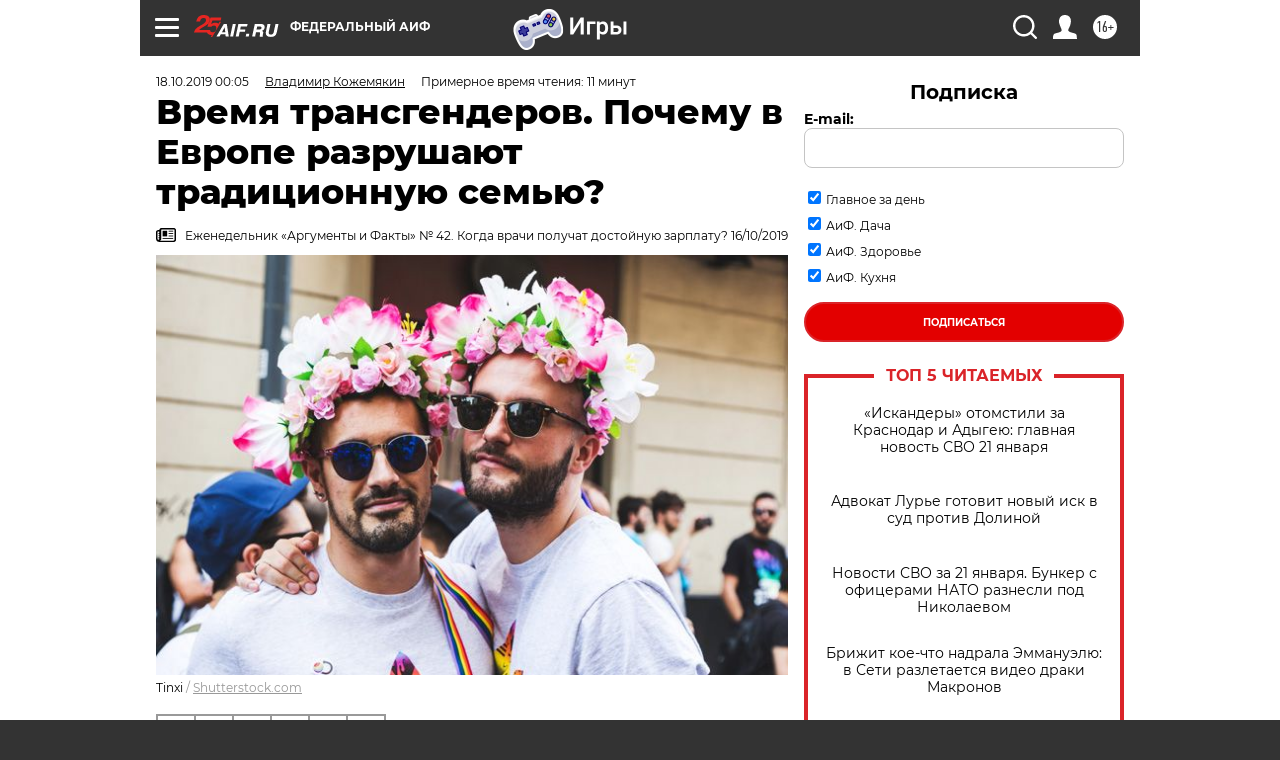

--- FILE ---
content_type: text/html; charset=UTF-8
request_url: https://aif.ru/society/people/vremya_transgenderov_pochemu_v_evrope_razrushayut_tradicionnuyu_semyu?fbclid=IwAR0V1U_NrY-rKy89GSznLafNI4COYayebxmhhTAWxIxyN2oNtO70LKkaxTU
body_size: 54985
content:
<!DOCTYPE html>
<!--[if IE 8]><html class="ie8"> <![endif]-->
<!--[if gt IE 8]><!--><html lang="ru"> <!--<![endif]-->
<head>
    <!-- created_at 22-01-2026 09:59:59 -->
    <script>
        window.isIndexPage = 0;
        window.isMobileBrowser = 0;
        window.disableSidebarCut = 1;
        window.bannerDebugMode = 0;
    </script>

                
                                    <meta http-equiv="Content-Type" content="text/html; charset=utf-8" >
<meta name="format-detection" content="telephone=no" >
<meta name="viewport" content="width=device-width, user-scalable=no, initial-scale=1.0, maximum-scale=1.0, minimum-scale=1.0" >
<meta http-equiv="X-UA-Compatible" content="IE=edge,chrome=1" >
<meta name="HandheldFriendly" content="true" >
<meta name="format-detection" content="telephone=no" >
<meta name="theme-color" content="#ffffff" >
<meta name="description" content="По данным опросов, в странах Западной и Северной Европы уровень одобрения бездетности достигает 90%. В Испании 20-25% подростков имеют гомосексуальную ориентацию." >
<meta name="keywords" content="половое воспитание,трансгендеры,однополые браки" >
<meta name="article:published_time" content="2019-10-17T21:05:00+0300" >
<meta property="og:title" content="Время трансгендеров. Почему в Европе разрушают традиционную семью?" >
<meta property="og:description" content="По данным опросов, в странах Западной и Северной Европы уровень одобрения бездетности достигает 90%. В Испании 20-25% подростков имеют гомосексуальную ориентацию." >
<meta property="og:type" content="article" >
<meta property="og:image" content="https://aif-s3.aif.ru/images/018/261/443fb730fccb14e6962817482c1d5312.jpg" >
<meta property="og:url" content="https://aif.ru/society/people/vremya_transgenderov_pochemu_v_evrope_razrushayut_tradicionnuyu_semyu" >
<meta property="og:site_name" content="AiF" >
<meta property="twitter:card" content="summary_large_image" >
<meta property="twitter:site" content="@aifonline" >
<meta property="twitter:title" content="Время трансгендеров. Почему в Европе разрушают традиционную семью?" >
<meta property="twitter:description" content="По данным опросов, в странах Западной и Северной Европы уровень одобрения бездетности достигает 90%. В Испании 20-25% подростков имеют гомосексуальную ориентацию." >
<meta property="twitter:creator" content="@aifonline" >
<meta property="twitter:image:src" content="https://aif-s3.aif.ru/images/018/261/443fb730fccb14e6962817482c1d5312.jpg" >
<meta property="twitter:domain" content="https://aif.ru/society/people/vremya_transgenderov_pochemu_v_evrope_razrushayut_tradicionnuyu_semyu" >
<meta name="author" content="Владимир Кожемякин" >
<meta name="facebook-domain-verification" content="jiqbwww7rrqnwzjkizob7wrpmgmwq3" >
        <title>Время трансгендеров. Почему в Европе разрушают традиционную семью? | Аргументы и Факты</title>    <link rel="shortcut icon" type="image/x-icon" href="/favicon.ico" />
    <link rel="icon" type="image/svg+xml" href="/favicon.svg">
    
    <link rel="preload" href="/redesign2018/fonts/montserrat-v15-latin-ext_latin_cyrillic-ext_cyrillic-regular.woff2" as="font" type="font/woff2" crossorigin>
    <link rel="preload" href="/redesign2018/fonts/montserrat-v15-latin-ext_latin_cyrillic-ext_cyrillic-italic.woff2" as="font" type="font/woff2" crossorigin>
    <link rel="preload" href="/redesign2018/fonts/montserrat-v15-latin-ext_latin_cyrillic-ext_cyrillic-700.woff2" as="font" type="font/woff2" crossorigin>
    <link rel="preload" href="/redesign2018/fonts/montserrat-v15-latin-ext_latin_cyrillic-ext_cyrillic-700italic.woff2" as="font" type="font/woff2" crossorigin>
    <link rel="preload" href="/redesign2018/fonts/montserrat-v15-latin-ext_latin_cyrillic-ext_cyrillic-800.woff2" as="font" type="font/woff2" crossorigin>
    <link href="https://aif.ru/amp/society/people/vremya_transgenderov_pochemu_v_evrope_razrushayut_tradicionnuyu_semyu" rel="amphtml" >
<link href="https://aif.ru/society/people/vremya_transgenderov_pochemu_v_evrope_razrushayut_tradicionnuyu_semyu" rel="canonical" >
<link href="https://aif.ru/redesign2018/css/style.css?5a7" media="all" rel="stylesheet" type="text/css" >
<link href="https://aif.ru/img/icon/apple_touch_icon_57x57.png?5a7" rel="apple-touch-icon" sizes="57x57" >
<link href="https://aif.ru/img/icon/apple_touch_icon_114x114.png?5a7" rel="apple-touch-icon" sizes="114x114" >
<link href="https://aif.ru/img/icon/apple_touch_icon_72x72.png?5a7" rel="apple-touch-icon" sizes="72x72" >
<link href="https://aif.ru/img/icon/apple_touch_icon_144x144.png?5a7" rel="apple-touch-icon" sizes="144x144" >
<link href="https://aif.ru/img/icon/apple-touch-icon.png?5a7" rel="apple-touch-icon" sizes="180x180" >
<link href="https://aif.ru/img/icon/favicon-32x32.png?5a7" rel="icon" type="image/png" sizes="32x32" >
<link href="https://aif.ru/img/icon/favicon-16x16.png?5a7" rel="icon" type="image/png" sizes="16x16" >
<link href="https://aif.ru/img/manifest.json?5a7" rel="manifest" >
<link href="https://aif.ru/img/safari-pinned-tab.svg?5a7" rel="mask-icon" color="#d55b5b" >
<link href="https://ads.betweendigital.com" rel="preconnect" crossorigin="" >
        <script type="text/javascript">
    //<!--
    var isRedesignPage = true;    //-->
</script>
<script type="text/javascript" src="https://aif.ru/js/output/jquery.min.js?5a7"></script>
<script type="text/javascript" src="https://aif.ru/js/output/header_scripts.js?5a7"></script>
<script type="text/javascript">
    //<!--
    var _sf_startpt=(new Date()).getTime()    //-->
</script>
<script type="application/ld+json">
    {"@context":"https:\/\/schema.org","@type":"BreadcrumbList","itemListElement":[{"@type":"ListItem","position":1,"name":"\u0410\u0440\u0433\u0443\u043c\u0435\u043d\u0442\u044b \u0438 \u0424\u0430\u043a\u0442\u044b","item":"https:\/\/aif.ru\/"},{"@type":"ListItem","position":2,"name":"\u041e\u0431\u0449\u0435\u0441\u0442\u0432\u043e","item":"https:\/\/aif.ru\/society"},{"@type":"ListItem","position":3,"name":"\u041b\u044e\u0434\u0438","item":"https:\/\/aif.ru\/society\/people"},{"@type":"ListItem","position":4,"name":"\u0412\u0440\u0435\u043c\u044f \u0442\u0440\u0430\u043d\u0441\u0433\u0435\u043d\u0434\u0435\u0440\u043e\u0432. \u041f\u043e\u0447\u0435\u043c\u0443 \u0432 \u0415\u0432\u0440\u043e\u043f\u0435 \u0440\u0430\u0437\u0440\u0443\u0448\u0430\u044e\u0442 \u0442\u0440\u0430\u0434\u0438\u0446\u0438\u043e\u043d\u043d\u0443\u044e \u0441\u0435\u043c\u044c\u044e?","item":"https:\/\/aif.ru\/society\/people\/vremya_transgenderov_pochemu_v_evrope_razrushayut_tradicionnuyu_semyu"}]}</script>
<script type="application/ld+json">
    {"@context":"https:\/\/schema.org","@type":"Article","mainEntityOfPage":{"@type":"WebPage","@id":"https:\/\/aif.ru\/society\/people\/vremya_transgenderov_pochemu_v_evrope_razrushayut_tradicionnuyu_semyu"},"headline":"\u0412\u0440\u0435\u043c\u044f \u0442\u0440\u0430\u043d\u0441\u0433\u0435\u043d\u0434\u0435\u0440\u043e\u0432. \u041f\u043e\u0447\u0435\u043c\u0443 \u0432 \u0415\u0432\u0440\u043e\u043f\u0435 \u0440\u0430\u0437\u0440\u0443\u0448\u0430\u044e\u0442 \u0442\u0440\u0430\u0434\u0438\u0446\u0438\u043e\u043d\u043d\u0443\u044e \u0441\u0435\u043c\u044c\u044e?","articleBody":"\u041a\u043e\u043c\u043f\u0430\u043d\u0438\u044f Mattel \u043d\u0430\u0447\u0430\u043b\u0430 \u043f\u0440\u043e\u0434\u0430\u0432\u0430\u0442\u044c &laquo;\u0433\u0435\u043d\u0434\u0435\u0440\u043d\u043e-\u043d\u0435\u0439\u0442\u0440\u0430\u043b\u044c\u043d\u044b\u0445&raquo; \u043a\u0443\u043a\u043e\u043b \u0411\u0430\u0440\u0431\u0438, \u043a\u043e\u0442\u043e\u0440\u044b\u0445 \u0441\u0430\u043c \u0440\u0435\u0431\u0451\u043d\u043e\u043a \u043f\u043e \u0436\u0435\u043b\u0430\u043d\u0438\u044e \u043c\u043e\u0436\u0435\u0442 \u0442\u0440\u0430\u043d\u0441\u0444\u043e\u0440\u043c\u0438\u0440\u043e\u0432\u0430\u0442\u044c \u0432 \u043c\u0430\u043b\u044c\u0447\u0438\u043a\u0430 \u0438\u043b\u0438 \u0434\u0435\u0432\u043e\u0447\u043a\u0443.\n\n\u0423 \u043d\u043e\u0432\u043e\u0439 \u0438\u0433\u0440\u0443\u0448\u043a\u0438 \u043d\u0435\u0442 \u0432\u0442\u043e\u0440\u0438\u0447\u043d\u044b\u0445 \u043f\u043e\u043b\u043e\u0432\u044b\u0445 \u043f\u0440\u0438\u0437\u043d\u0430\u043a\u043e\u0432 (\u0433\u0440\u0443\u0434\u0438) \u0438 \u043f\u0440\u0438\u0432\u044b\u0447\u043d\u044b\u0445 \u043e\u0447\u0435\u0440\u0442\u0430\u043d\u0438\u0439 \u0444\u0438\u0433\u0443\u0440\u044b (\u043d\u0430\u043f\u0440\u0438\u043c\u0435\u0440, \u0436\u0435\u043d\u0441\u043a\u043e\u0439 \u0442\u0430\u043b\u0438\u0438). \u0411\u0430\u0440\u0431\u0438-\u0442\u0440\u0430\u043d\u0441\u0444\u043e\u0440\u043c\u0435\u0440\u0430 \u0443\u0436\u0435 \u043d\u0430\u0437\u0432\u0430\u043b\u0438 &laquo;\u0441\u0438\u043c\u0432\u043e\u043b\u043e\u043c \u041b\u0413\u0411\u0422-\u0441\u043e\u043e\u0431\u0449\u0435\u0441\u0442\u0432\u0430&raquo; \u0438 &laquo;\u0443\u0434\u0430\u0440\u043e\u043c \u043f\u043e \u0434\u0435\u0442\u0441\u0442\u0432\u0443&raquo;. \u042d\u043a\u0441\u043f\u0435\u0440\u0442\u044b \u043f\u043e \u0441\u0435\u043c\u044c\u0435 \u0443\u0442\u0432\u0435\u0440\u0436\u0434\u0430\u044e\u0442, \u0447\u0442\u043e \u0442\u0430\u043a\u0438\u043c \u043e\u0431\u0440\u0430\u0437\u043e\u043c \u043d\u043e\u0432\u044b\u043c \u043f\u043e\u043a\u043e\u043b\u0435\u043d\u0438\u044f\u043c \u0445\u043e\u0442\u044f\u0442 \u043e\u043a\u043e\u043d\u0447\u0430\u0442\u0435\u043b\u044c\u043d\u043e \u043f\u043e\u0434\u043e\u0440\u0432\u0430\u0442\u044c \u043f\u0441\u0438\u0445\u0438\u043a\u0443. \u0417\u0430\u0447\u0435\u043c \u044d\u0442\u043e \u043d\u0443\u0436\u043d\u043e \u0438\u0434\u0435\u043e\u043b\u043e\u0433\u0430\u043c \u0433\u0435\u043d\u0434\u0435\u0440\u043d\u043e\u0433\u043e \u0440\u0430\u0432\u0435\u043d\u0441\u0442\u0432\u0430, &laquo;\u0410\u0438\u0424&raquo; \u043e\u0431\u044a\u044f\u0441\u043d\u0438\u043b \u0434\u0435\u043c\u043e\u0433\u0440\u0430\u0444, \u0441\u043e\u0446\u0438\u043e\u043b\u043e\u0433, \u0438\u0441\u043f\u043e\u043b\u043d\u0438\u0442\u0435\u043b\u044c\u043d\u044b\u0439 \u0434\u0438\u0440\u0435\u043a\u0442\u043e\u0440 \u0414\u043d\u0435\u0441\u0442\u0440\u043e\u0432\u0441\u043a\u043e-\u041f\u0440\u0443\u0442\u0441\u043a\u043e\u0433\u043e \u0438\u043d\u0444\u043e\u0440\u043c\u0430\u0446\u0438\u043e\u043d\u043d\u043e-\u0430\u043d\u0430\u043b\u0438\u0442\u0438\u0447\u0435\u0441\u043a\u043e\u0433\u043e \u0446\u0435\u043d\u0442\u0440\u0430, \u0447\u043b\u0435\u043d \u0440\u0430\u0431\u043e\u0447\u0435\u0439 \u0433\u0440\u0443\u043f\u043f\u044b \u043f\u043e \u0441\u043e\u0432\u0435\u0440\u0448\u0435\u043d\u0441\u0442\u0432\u043e\u0432\u0430\u043d\u0438\u044e \u0437\u0430\u043a\u043e\u043d\u043e\u0434\u0430\u0442\u0435\u043b\u044c\u0441\u0442\u0432\u0430 \u0432 \u0441\u043e\u0446\u0438\u0430\u043b\u044c\u043d\u043e\u0439 \u0441\u0444\u0435\u0440\u0435 \u043f\u0440\u0438 \u0413\u043e\u0441\u0434\u0443\u043c\u0435 \u0418\u0433\u043e\u0440\u044c \u0411\u0435\u043b\u043e\u0431\u043e\u0440\u043e\u0434\u043e\u0432.\n\n\u041a\u043e\u0440\u043e\u043b\u044c \u0432\u043b\u044e\u0431\u0438\u043b\u0441\u044f \u0432 \u043a\u043e\u0440\u043e\u043b\u044f\n\n\u0412\u043b\u0430\u0434\u0438\u043c\u0438\u0440 \u041a\u043e\u0436\u0435\u043c\u044f\u043a\u0438\u043d, &laquo;\u0410\u0438\u0424&raquo;: \u0418\u0433\u043e\u0440\u044c \u0418\u0432\u0430\u043d\u043e\u0432\u0438\u0447, \u043f\u043e\u0447\u0435\u043c\u0443 \u0415\u0432\u0440\u043e\u043f\u0430, \u043d\u0435\u0441\u043c\u043e\u0442\u0440\u044f \u043d\u0430 \u043e\u0447\u0435\u0432\u0438\u0434\u043d\u0443\u044e \u0443\u0431\u044b\u043b\u044c \u043a\u043e\u0440\u0435\u043d\u043d\u043e\u0433\u043e \u043d\u0430\u0441\u0435\u043b\u0435\u043d\u0438\u044f, \u043d\u0430\u043c\u0435\u0440\u0435\u043d\u043d\u043e \u0440\u0430\u0437\u0440\u0443\u0448\u0430\u0435\u0442 \u0442\u0440\u0430\u0434\u0438\u0446\u0438\u043e\u043d\u043d\u0443\u044e \u0441\u0435\u043c\u044c\u044e? \u041d\u043e\u0440\u043c\u0430\u043b\u044c\u043d\u043e\u043c\u0443 \u0447\u0435\u043b\u043e\u0432\u0435\u043a\u0443 \u044d\u0442\u043e \u043a\u0430\u0436\u0435\u0442\u0441\u044f \u043f\u0440\u043e\u0442\u0438\u0432\u043e\u0435\u0441\u0442\u0435\u0441\u0442\u0432\u0435\u043d\u043d\u044b\u043c.\n\n\u0418\u0433\u043e\u0440\u044c \u0411\u0435\u043b\u043e\u0431\u043e\u0440\u043e\u0434\u043e\u0432: \u042d\u0442\u043e \u0432\u043e\u043f\u0440\u043e\u0441 \u043f\u043e\u043b\u0438\u0442\u0438\u0447\u0435\u0441\u043a\u043e\u0433\u043e \u043b\u043e\u0431\u0431\u0438\u0440\u043e\u0432\u0430\u043d\u0438\u044f. \u041c\u043d\u043e\u0433\u0438\u0435 \u043f\u043e\u043b\u0438\u0442\u0438\u043a\u0438, \u0441\u0442\u043e\u044f\u0449\u0438\u0435 \u0443 \u0440\u0443\u043b\u044f \u0415\u0432\u0440\u043e\u0441\u043e\u044e\u0437\u0430, &mdash; \u043b\u044e\u0434\u0438 \u0431\u0435\u0437\u0434\u0435\u0442\u043d\u044b\u0435, \u0431\u0435\u0437 \u0441\u0435\u043c\u044c\u0438. \u0418\u0445 \u0432\u0441\u0435 \u043d\u0430\u0448\u0438 \u043f\u0440\u043e\u0431\u043b\u0435\u043c\u044b &mdash; \u0443\u0431\u044b\u043b\u044c \u043d\u0430\u0441\u0435\u043b\u0435\u043d\u0438\u044f, \u043a\u0440\u0438\u0437\u0438\u0441, \u0443\u043f\u0430\u0434\u043e\u043a \u0441\u0435\u043c\u044c\u0438 &mdash; \u043d\u0435 \u0438\u043d\u0442\u0435\u0440\u0435\u0441\u0443\u044e\u0442. \u041d\u0430 \u044d\u0442\u0438 \u043e\u043f\u0430\u0441\u0435\u043d\u0438\u044f \u043e\u043d\u0438 \u043e\u0442\u0432\u0435\u0447\u0430\u044e\u0442, \u0447\u0442\u043e, \u043c\u043e\u043b, \u0441\u0435\u043c\u044c\u044f \u043e\u0442\u043c\u0438\u0440\u0430\u0435\u0442, \u0430 \u0434\u043b\u044f \u0434\u0435\u0442\u043e\u0440\u043e\u0436\u0434\u0435\u043d\u0438\u044f \u0441\u0443\u0449\u0435\u0441\u0442\u0432\u0443\u0435\u0442 \u0441\u0443\u0440\u0440\u043e\u0433\u0430\u0442\u043d\u043e\u0435 \u043c\u0430\u0442\u0435\u0440\u0438\u043d\u0441\u0442\u0432\u043e. \u0411\u043e\u043b\u0435\u0435 \u0442\u043e\u0433\u043e, \u0441\u0435\u043c\u044c\u044f \u0434\u043b\u044f \u043d\u0438\u0445 &mdash; \u043a\u0440\u0430\u0441\u043d\u0430\u044f \u0442\u0440\u044f\u043f\u043a\u0430, \u0432\u0440\u0430\u0433 \u043d\u043e\u043c\u0435\u0440 \u043e\u0434\u0438\u043d, \u043f\u043e\u0441\u043a\u043e\u043b\u044c\u043a\u0443 \u043e\u043d\u0438 \u0432\u0438\u0434\u044f\u0442 \u0432 \u043d\u0435\u0439, \u043a\u0430\u043a \u0432 \u0437\u0435\u0440\u043a\u0430\u043b\u0435, \u0441\u0432\u043e\u0451 \u0438\u0437\u0432\u0440\u0430\u0449\u0435\u043d\u0438\u0435. \u041f\u043e\u044d\u0442\u043e\u043c\u0443 \u043e\u043d\u0438 \u0438 \u0434\u0430\u043b\u044c\u0448\u0435 \u0431\u0443\u0434\u0443\u0442 \u043f\u0440\u0438\u0432\u0435\u0442\u0441\u0442\u0432\u043e\u0432\u0430\u0442\u044c \u044e\u0432\u0435\u043d\u0430\u043b\u044c\u043d\u0443\u044e \u044e\u0441\u0442\u0438\u0446\u0438\u044e, \u043a\u043e\u0442\u043e\u0440\u0430\u044f \u043e\u0442\u0431\u0438\u0440\u0430\u0435\u0442 \u0434\u0435\u0442\u0435\u0439 \u0443 \u043d\u043e\u0440\u043c\u0430\u043b\u044c\u043d\u044b\u0445 \u0440\u043e\u0434\u0438\u0442\u0435\u043b\u0435\u0439 \u0438 \u043e\u0442\u0434\u0430\u0451\u0442 \u0438\u0445 \u0433\u043e\u043c\u043e\u0441\u0435\u043a\u0441\u0443\u0430\u043b\u0438\u0441\u0442\u0430\u043c, \u043f\u0440\u043e\u0434\u0432\u0438\u0433\u0430\u0442\u044c \u0441\u0435\u043a\u0441\u0443\u0430\u043b\u044c\u043d\u043e\u0435 \u043f\u0440\u043e\u0441\u0432\u0435\u0449\u0435\u043d\u0438\u0435 \u043d\u0430\u0447\u0438\u043d\u0430\u044f \u0441 \u0434\u0435\u0442\u0441\u043a\u043e\u0433\u043e \u0441\u0430\u0434\u0430. \u0410 \u0432 \u0431\u0443\u0434\u0443\u0449\u0435\u043c \u043c\u044b \u043c\u043e\u0436\u0435\u043c \u0443\u0432\u0438\u0434\u0435\u0442\u044c \u043d\u0435 \u0442\u043e\u043b\u044c\u043a\u043e \u0433\u0435\u043d\u0434\u0435\u0440\u043d\u043e-\u043d\u0435\u0439\u0442\u0440\u0430\u043b\u044c\u043d\u0443\u044e \u0411\u0430\u0440\u0431\u0438, \u043d\u043e \u0438 \u0438\u0437\u043c\u0435\u043d\u0438\u0432\u0448\u0438\u0435\u0441\u044f \u0441\u043a\u0430\u0437\u043a\u0438, \u0433\u0434\u0435 \u043a\u043e\u0440\u043e\u043b\u044c \u0432\u043b\u044e\u0431\u043b\u044f\u0435\u0442\u0441\u044f \u0432\u043e\u0432\u0441\u0435 \u043d\u0435 \u0432 \u043f\u0440\u0435\u043a\u0440\u0430\u0441\u043d\u0443\u044e \u043d\u0435\u0437\u043d\u0430\u043a\u043e\u043c\u043a\u0443, \u0430... \u0432 \u0434\u0440\u0443\u0433\u043e\u0433\u043e \u043a\u043e\u0440\u043e\u043b\u044f.\n\n\nby day and by night. With + looks all in one kit, kids can create their own characters again and again. #CreatableWorld #AllWelcome\n\nShop now: https:\/\/t.co\/DkN7wMDThd pic.twitter.com\/WDpk0zxjiG\n&mdash; MATTEL (@Mattel) September 25, 2019\n\n\n\u0412 \u0413\u0435\u0440\u043c\u0430\u043d\u0438\u0438, \u0428\u0432\u0435\u0439\u0446\u0430\u0440\u0438\u0438, \u0424\u0440\u0430\u043d\u0446\u0438\u0438, \u0410\u0432\u0441\u0442\u0440\u0438\u0438, \u0441\u0442\u0440\u0430\u043d\u0430\u0445 \u0421\u043a\u0430\u043d\u0434\u0438\u043d\u0430\u0432\u0438\u0438 \u0432\u043e\u043e\u0431\u0449\u0435 \u043f\u0440\u0430\u043a\u0442\u0438\u043a\u0443\u044e\u0442\u0441\u044f \u0443\u043d\u0438\u043a\u0430\u043b\u044c\u043d\u044b\u0435 \u043c\u0435\u0442\u043e\u0434\u044b \u0441\u0435\u043a\u0441\u0443\u0430\u043b\u044c\u043d\u043e\u0433\u043e \u043e\u0431\u0440\u0430\u0437\u043e\u0432\u0430\u043d\u0438\u044f: \u0442\u0430\u043c \u043d\u0435 \u043f\u0440\u043e\u0441\u0442\u043e \u0440\u0430\u0441\u0441\u043a\u0430\u0437\u044b\u0432\u0430\u044e\u0442 \u043e\u0431 \u044d\u0442\u043e\u043c \u043d\u0430 \u0443\u0440\u043e\u043a\u0430\u0445, \u0430 \u043f\u0440\u0438\u0437\u044b\u0432\u0430\u044e\u0442 \u0434\u0435\u0442\u0435\u0439 \u044d\u043a\u0441\u043f\u0435\u0440\u0438\u043c\u0435\u043d\u0442\u0438\u0440\u043e\u0432\u0430\u0442\u044c \u0441 \u043e\u0434\u043d\u043e\u043f\u043e\u043b\u043e\u0441\u0442\u044c\u044e \u043a\u0430\u043a \u043c\u043e\u0436\u043d\u043e \u0440\u0430\u043d\u044c\u0448\u0435, \u0442\u043e \u0435\u0441\u0442\u044c \u0441\u043d\u0430\u0447\u0430\u043b\u0430 &laquo;\u0443\u0434\u043e\u0432\u043b\u0435\u0442\u0432\u043e\u0440\u044f\u0439\u0442\u0435 \u0441\u0435\u0431\u044f \u0441\u0430\u043c\u0438&raquo;, \u0430 \u043f\u043e\u0442\u043e\u043c &mdash; &laquo;\u0432\u043e\u0437\u0440\u0430\u0441\u0442 \u0441\u0435\u043a\u0441\u0443\u0430\u043b\u044c\u043d\u043e\u0433\u043e \u0441\u043e\u0433\u043b\u0430\u0441\u0438\u044f \u043d\u0430\u0434\u043e \u043f\u0435\u0440\u0435\u0441\u043c\u043e\u0442\u0440\u0435\u0442\u044c&raquo;. \u0412 \u0413\u043e\u043b\u043b\u0430\u043d\u0434\u0438\u0438 \u043d\u0435\u0441\u043a\u043e\u043b\u044c\u043a\u043e \u043b\u0435\u0442 \u043d\u0430\u0437\u0430\u0434 \u0431\u044b\u043b\u0430 \u043e\u0444\u0438\u0446\u0438\u0430\u043b\u044c\u043d\u043e \u0437\u0430\u0440\u0435\u0433\u0438\u0441\u0442\u0440\u0438\u0440\u043e\u0432\u0430\u043d\u0430 \u043f\u0430\u0440\u0442\u0438\u044f \u043f\u0435\u0434\u043e\u0444\u0438\u043b\u043e\u0432, \u043a\u043e\u0442\u043e\u0440\u0430\u044f \u043d\u0430\u043c\u0435\u0440\u0435\u0432\u0430\u043b\u0430\u0441\u044c \u0443\u0447\u0430\u0441\u0442\u0432\u043e\u0432\u0430\u0442\u044c \u0432 \u0432\u044b\u0431\u043e\u0440\u0430\u0445: \u043e\u043d\u0430 \u043f\u0440\u0438\u0437\u044b\u0432\u0430\u043b\u0430 \u0441\u043e\u043a\u0440\u0430\u0442\u0438\u0442\u044c \u0432\u043e\u0437\u0440\u0430\u0441\u0442 \u0432\u0441\u0442\u0443\u043f\u043b\u0435\u043d\u0438\u044f \u0432 \u0441\u0435\u043a\u0441\u0443\u0430\u043b\u044c\u043d\u044b\u0435 \u043e\u0442\u043d\u043e\u0448\u0435\u043d\u0438\u044f \u043a\u0430\u043a \u043c\u0438\u043d\u0438\u043c\u0443\u043c \u0434\u043e 10-12 \u043b\u0435\u0442. \u0410 \u0432 \u0428\u0432\u0435\u0439\u0446\u0430\u0440\u0438\u0438 \u0443\u0436\u0435 \u043d\u0430\u043b\u0430\u0434\u0438\u043b\u0438 \u0432\u044b\u043f\u0443\u0441\u043a \u043f\u0440\u0435\u0437\u0435\u0440\u0432\u0430\u0442\u0438\u0432\u043e\u0432 \u0434\u0435\u0442\u0441\u043a\u043e\u0433\u043e \u0440\u0430\u0437\u043c\u0435\u0440\u0430, \u0442\u043e \u0435\u0441\u0442\u044c \u0434\u043b\u044f \u0434\u0435\u0441\u044f\u0442\u0438\u043b\u0435\u0442\u043d\u0438\u0445 \u043c\u0430\u043b\u044c\u0447\u0438\u043a\u043e\u0432. \u0422\u043e\u0442 \u0430\u0440\u0433\u0443\u043c\u0435\u043d\u0442, \u0447\u0442\u043e \u043c\u044b \u0441 \u0432\u0430\u043c\u0438 \u043a\u0430\u043a \u0442\u0440\u0430\u0434\u0438\u0446\u0438\u043e\u043d\u043d\u043e \u043e\u0440\u0438\u0435\u043d\u0442\u0438\u0440\u043e\u0432\u0430\u043d\u043d\u044b\u0435 \u043b\u044e\u0434\u0438 \u0441\u0447\u0438\u0442\u0430\u0435\u043c \u0432\u0441\u0435 \u044d\u0442\u043e \u043f\u0440\u043e\u0442\u0438\u0432\u043e\u0435\u0441\u0442\u0435\u0441\u0442\u0432\u0435\u043d\u043d\u044b\u043c, \u0434\u043b\u044f &laquo;\u043d\u0438\u0445&raquo; \u043c\u0430\u043b\u043e \u0447\u0442\u043e \u0437\u043d\u0430\u0447\u0438\u0442. \u041d\u0430\u043e\u0431\u043e\u0440\u043e\u0442, \u0447\u0435\u043c \u0431\u043e\u043b\u0435\u0435 \u043f\u0440\u043e\u0442\u0438\u0432\u043e\u0435\u0441\u0442\u0435\u0441\u0442\u0432\u0435\u043d\u043d\u043e, \u0442\u0435\u043c \u0431\u043e\u043b\u0435\u0435 \u0436\u0435\u043b\u0430\u0442\u0435\u043b\u044c\u043d\u043e, \u0447\u0442\u043e\u0431\u044b \u044d\u0442\u043e \u0431\u044b\u043b\u043e \u0432\u043e\u043f\u043b\u043e\u0449\u0435\u043d\u043e \u043d\u0430 \u043f\u0440\u0430\u043a\u0442\u0438\u043a\u0435.\n\n\u0412\u0441\u0451 \u044d\u0442\u043e \u0434\u0430\u0436\u0435 \u043d\u0435 \u0441\u043e\u0446\u0438\u0430\u043b\u044c\u043d\u0430\u044f \u0438\u043d\u0436\u0435\u043d\u0435\u0440\u0438\u044f, \u044d\u0442\u043e\u0442 \u044d\u0442\u0430\u043f \u0443\u0436\u0435 \u0438\u043c\u0438 \u043f\u0440\u043e\u0439\u0434\u0435\u043d. \u042d\u043a\u0441\u043f\u0435\u0440\u0438\u043c\u0435\u043d\u0442\u0430\u043c\u0438 \u043e\u043d\u0438 \u0437\u0430\u043d\u0438\u043c\u0430\u043b\u0438\u0441\u044c \u043b\u0435\u0442 15-20 \u043d\u0430\u0437\u0430\u0434, \u0430 \u0441\u0435\u0439\u0447\u0430\u0441 \u0441\u0434\u0435\u043b\u0430\u043b\u0438 \u043e\u043f\u0440\u0435\u0434\u0435\u043b\u0451\u043d\u043d\u044b\u0435 \u0432\u044b\u0432\u043e\u0434\u044b \u0438 \u0432\u0437\u044f\u043b\u0438 \u0447\u0451\u0442\u043a\u0438\u0439 \u043a\u0443\u0440\u0441 \u043d\u0430 \u043f\u0440\u0435\u0432\u0440\u0430\u0449\u0435\u043d\u0438\u0435 \u043e\u0431\u0449\u0435\u0441\u0442\u0432\u0430 \u0432 \u0433\u0435\u043d\u0434\u0435\u0440\u043d\u043e \u0440\u0430\u0437\u043d\u043e\u043e\u0431\u0440\u0430\u0437\u043d\u044b\u0439 \u0441\u043e\u0446\u0438\u0443\u043c. \u0412 \u044d\u0442\u043e\u043c \u0441\u043c\u044b\u0441\u043b\u0435 \u043d\u0438\u043a\u0430\u043a\u0438\u0445 \u043e\u0433\u0440\u0430\u043d\u0438\u0447\u0435\u043d\u0438\u0439 \u0443\u0436\u0435 \u043d\u0435 \u0441\u0443\u0449\u0435\u0441\u0442\u0432\u0443\u0435\u0442. \u0412\u043e \u0424\u0440\u0430\u043d\u0446\u0438\u0438, \u043d\u0430\u043f\u0440\u0438\u043c\u0435\u0440, \u0432 \u043d\u0435\u043a\u043e\u0442\u043e\u0440\u044b\u0445 \u0443\u043d\u0438\u0432\u0435\u0440\u0441\u0438\u0442\u0435\u0442\u0430\u0445 \u043d\u0435\u0442 \u0442\u0443\u0430\u043b\u0435\u0442\u043e\u0432, \u0440\u0430\u0437\u0434\u0435\u043b\u0451\u043d\u043d\u044b\u0445 \u043f\u043e \u043f\u043e\u043b\u043e\u0432\u043e\u043c\u0443 \u043f\u0440\u0438\u0437\u043d\u0430\u043a\u0443, \u043a\u0430\u043a \u043d\u0435\u0442 \u0438 \u043f\u0435\u0440\u0435\u0433\u043e\u0440\u043e\u0434\u043e\u043a \u0432 \u0441\u0430\u043c\u0438\u0445 \u0442\u0443\u0430\u043b\u0435\u0442\u0430\u0445, \u0442\u043e \u0435\u0441\u0442\u044c \u0442\u0435 \u0436\u0435\u043d\u0449\u0438\u043d\u044b, \u043a\u043e\u0442\u043e\u0440\u044b\u0435 \u043f\u043e-\u043f\u0440\u0435\u0436\u043d\u0435\u043c\u0443 \u0441\u043f\u043e\u0441\u043e\u0431\u043d\u044b \u0438\u0441\u043f\u044b\u0442\u044b\u0432\u0430\u0442\u044c \u0441\u0442\u044b\u0434 \u0432 \u0442\u0430\u043a\u0438\u0445 \u0441\u0438\u0442\u0443\u0430\u0446\u0438\u044f\u0445, \u0432\u044b\u043d\u0443\u0436\u0434\u0435\u043d\u044b \u043b\u0438\u0431\u043e \u0442\u0435\u0440\u043f\u0435\u0442\u044c, \u043b\u0438\u0431\u043e, \u0441\u0442\u0435\u0441\u043d\u044f\u044f\u0441\u044c, \u0441\u043f\u0440\u0430\u0432\u043b\u044f\u0442\u044c \u043d\u0443\u0436\u0434\u0443 \u0440\u044f\u0434\u043e\u043c \u0441\u043e \u0441\u0442\u043e\u044f\u0449\u0438\u043c\u0438 \u043c\u0443\u0436\u0447\u0438\u043d\u0430\u043c\u0438.\n\n\u0423\u0447\u0451\u043d\u044b\u0435 \u043e\u043f\u0440\u0430\u0432\u0434\u044b\u0432\u0430\u044e\u0442 \u0438 \u043f\u043e\u043e\u0449\u0440\u044f\u044e\u0442 \u044d\u0442\u0443 \u0438\u0434\u0435\u043e\u043b\u043e\u0433\u0438\u044e, \u043f\u043e\u0441\u043a\u043e\u043b\u044c\u043a\u0443 \u0442\u0435\u0445 \u0434\u0435\u044f\u0442\u0435\u043b\u0435\u0439 \u043d\u0430\u0443\u043a\u0438, \u043a\u043e\u0442\u043e\u0440\u044b\u0435 \u043e\u0442\u043a\u0430\u0437\u0430\u043b\u0438\u0441\u044c \u043f\u0440\u043e\u0434\u0432\u0438\u0433\u0430\u0442\u044c \u0435\u0435, \u0434\u0430\u0432\u043d\u043e \u0441\u043f\u0438\u0441\u0430\u043b\u0438 \u0441\u043e \u0441\u0447\u0435\u0442\u043e\u0432: \u0443 \u043d\u0438\u0445 \u043d\u0435\u0442 \u0440\u0430\u0431\u043e\u0447\u0438\u0445 \u043c\u0435\u0441\u0442, \u0433\u0440\u0430\u043d\u0442\u043e\u0432, \u043d\u0430\u0443\u0447\u043d\u043e\u0433\u043e \u0438\u043c\u0435\u043d\u0438, \u043a\u0430\u0440\u044c\u0435\u0440\u043d\u044b\u0435 \u043b\u0438\u0444\u0442\u044b \u0434\u043b\u044f \u043d\u0438\u0445 \u0437\u0430\u043a\u0440\u044b\u0442\u044b. \u041f\u043e\u0441\u043b\u0435 \u0442\u0430\u043a\u043e\u0439 \u043b\u044e\u0441\u0442\u0440\u0430\u0446\u0438\u0438 \u0432 \u044d\u0442\u043e\u0439 \u0441\u0438\u0441\u0442\u0435\u043c\u0435 \u043e\u0441\u0442\u0430\u043b\u0438\u0441\u044c \u0442\u043e\u043b\u044c\u043a\u043e \u0442\u0435, \u043a\u0442\u043e \u043f\u0440\u0438\u043d\u044f\u043b \u0433\u0435\u043d\u0434\u0435\u0440\u043d\u0443\u044e \u0438\u0434\u0435\u043e\u043b\u043e\u0433\u0438\u044e. \u041e\u0441\u0442\u0430\u043b\u044c\u043d\u044b\u0435 \u0436\u0435 \u043f\u0440\u0435\u0432\u0440\u0430\u0442\u0438\u043b\u0438\u0441\u044c \u0432 \u043c\u0430\u0440\u0433\u0438\u043d\u0430\u043b\u043e\u0432, \u0432\u044b\u0436\u0438\u0432\u0430\u044e\u0449\u0438\u0445 \u043b\u0438\u0448\u044c \u0437\u0430 \u0441\u0447\u0435\u0442 \u043f\u0443\u0431\u043b\u0438\u043a\u0430\u0446\u0438\u0439 \u043f\u0440\u0430\u0432\u0434\u0438\u0432\u044b\u0445 \u0442\u0440\u0443\u0434\u043e\u0432 \u0438 \u043a\u043d\u0438\u0436\u0435\u043a, \u0440\u0430\u0441\u043f\u0440\u043e\u0441\u0442\u0440\u0430\u043d\u044f\u0435\u043c\u044b\u0445 \u0437\u0430 \u043f\u0440\u0435\u0434\u0435\u043b\u0430\u043c\u0438 &laquo;\u043f\u0440\u043e\u0441\u0432\u0435\u0449\u0435\u043d\u043d\u043e\u0439&raquo; \u0415\u0432\u0440\u043e\u043f\u044b.\n\n\u0417\u0434\u0435\u0441\u044c \u043d\u0435\u0442 \u043a\u043e\u043d\u043a\u0440\u0435\u0442\u043d\u043e\u0439 \u0446\u0435\u043b\u0438 \u0441\u043d\u0438\u0437\u0438\u0442\u044c \u0440\u043e\u0436\u0434\u0430\u0435\u043c\u043e\u0441\u0442\u044c. \u0418\u0434\u0435\u043e\u043b\u043e\u0433\u0430\u043c &laquo;\u0433\u0435\u043d\u0434\u0435\u0440\u0430&raquo; \u0430\u0431\u0441\u043e\u043b\u044e\u0442\u043d\u043e \u0432\u0441\u0435 \u0440\u0430\u0432\u043d\u043e, \u0447\u0442\u043e \u0431\u0443\u0434\u0435\u0442 \u043f\u043e\u0441\u043b\u0435 \u043d\u0438\u0445, \u0445\u043e\u0442\u044c \u043f\u043e\u0442\u043e\u043f. \u0421\u0435\u0439\u0447\u0430\u0441 \u0438\u0445 \u0437\u0430\u0434\u0430\u0447\u0430 &mdash; \u043f\u0435\u0440\u0435\u0444\u043e\u0440\u043c\u0430\u0442\u0438\u0440\u043e\u0432\u0430\u0442\u044c \u0435\u0432\u0440\u043e\u043f\u0435\u0439\u0441\u043a\u043e\u0435 \u043e\u0431\u0449\u0435\u0441\u0442\u0432\u043e \u043d\u0430 \u0441\u0432\u043e\u0439 \u043b\u0430\u0434.\n\n&mdash; \u041f\u043e\u043c\u0438\u043c\u043e \u0432\u044b\u0440\u043e\u0436\u0434\u0435\u043d\u0438\u044f, \u043d\u0430\u0434 \u0415\u0432\u0440\u043e\u043f\u043e\u0439 \u043d\u0430\u0432\u0438\u0441\u043b\u0430 \u0434\u0440\u0443\u0433\u0430\u044f \u043e\u043f\u0430\u0441\u043d\u043e\u0441\u0442\u044c: \u043c\u0438\u0433\u0440\u0430\u043d\u0442\u044b. \u0418\u0445 \u043c\u043d\u043e\u0433\u043e, \u043e\u043d\u0438 \u0438\u0441\u043f\u043e\u0432\u0435\u0434\u0443\u044e\u0442 \u0442\u0440\u0430\u0434\u0438\u0446\u0438\u043e\u043d\u043d\u044b\u0435 \u0446\u0435\u043d\u043d\u043e\u0441\u0442\u0438, \u0441 \u0440\u043e\u0436\u0434\u0430\u0435\u043c\u043e\u0441\u0442\u044c\u044e \u0443 \u043d\u0438\u0445 \u0432\u0441\u0451 \u0432 \u043f\u043e\u0440\u044f\u0434\u043a\u0435. \u0418 \u0441\u043a\u043e\u0440\u043e \u0435\u0432\u0440\u043e\u043f\u0435\u0439\u0446\u0430\u043c \u043f\u0440\u0438\u0434\u0451\u0442\u0441\u044f \u043f\u043e\u0442\u0435\u0441\u043d\u0438\u0442\u044c\u0441\u044f, \u043e\u0441\u0432\u043e\u0431\u043e\u0434\u0438\u0432 \u0438\u043c \u043f\u0440\u043e\u0441\u0442\u0440\u0430\u043d\u0441\u0442\u0432\u043e \u0434\u043b\u044f \u0436\u0438\u0437\u043d\u0438?\n\n&mdash; \u041e\u0442\u0432\u0435\u0447\u0430\u044e: \u044d\u0442\u043e\u0433\u043e \u043d\u0435 \u0431\u0443\u0434\u0435\u0442! \u041f\u043e\u0442\u043e\u043c\u0443 \u0447\u0442\u043e \u0435\u0432\u0440\u043e\u043f\u0435\u0439\u0441\u043a\u0438\u0439 \u0430\u0441\u0441\u0438\u043c\u0438\u043b\u044f\u0446\u0438\u043e\u043d\u043d\u044b\u0439 \u043c\u0435\u0445\u0430\u043d\u0438\u0437\u043c \u0440\u0430\u0431\u043e\u0442\u0430\u0435\u0442 \u043d\u0430 \u043f\u043e\u043b\u043d\u0443\u044e \u043a\u0430\u0442\u0443\u0448\u043a\u0443: \u0434\u0435\u0442\u0438 \u043c\u0438\u0433\u0440\u0430\u043d\u0442\u043e\u0432 \u0438\u0434\u0443\u0442 \u0432 \u0435\u0432\u0440\u043e\u043f\u0435\u0439\u0441\u043a\u0438\u0435 \u0448\u043a\u043e\u043b\u044b, \u0438 \u0431\u0443\u043a\u0432\u0430\u043b\u044c\u043d\u043e \u0432 \u0441\u043b\u0435\u0434\u0443\u044e\u0449\u0435\u043c \u043f\u043e\u043a\u043e\u043b\u0435\u043d\u0438\u0438 \u043c\u044b \u0443\u0432\u0438\u0434\u0438\u043c \u0442\u0430\u043a\u0438\u0445 \u0436\u0435 \u043b\u043e\u044f\u043b\u044c\u043d\u044b\u0445 \u043a \u0438\u0437\u0432\u0440\u0430\u0449\u0435\u043d\u0438\u044f\u043c \u043f\u043e\u0434\u0440\u043e\u0441\u0442\u043a\u043e\u0432, \u0442\u043e\u043b\u044c\u043a\u043e \u0441 \u0431\u043e\u043b\u0435\u0435 \u0442\u0451\u043c\u043d\u043e\u0439 \u043a\u043e\u0436\u0435\u0439. \u0412 \u041a\u0430\u043d\u0430\u0434\u0435 \u0442\u0430 \u0436\u0435 \u0438\u0441\u0442\u043e\u0440\u0438\u044f. \u041f\u043e\u044d\u0442\u043e\u043c\u0443 \u0438\u043c\u0435\u044e\u0442 \u0448\u0430\u043d\u0441 \u0441\u043e\u0445\u0440\u0430\u043d\u0438\u0442\u044c \u0441\u0435\u0431\u044f \u0442\u043e\u043b\u044c\u043a\u043e \u0437\u0430\u043c\u043a\u043d\u0443\u0442\u044b\u0435 \u043e\u0431\u0449\u0438\u043d\u044b \u043c\u0438\u0433\u0440\u0430\u043d\u0442\u043e\u0432, \u0438 \u0432\u0440\u044f\u0434 \u043b\u0438 \u0438\u0445 \u0431\u0443\u0434\u0435\u0442 \u0441\u043b\u0438\u0448\u043a\u043e\u043c \u043c\u043d\u043e\u0433\u043e.\n\n&mdash; \u041d\u043e \u0433\u043e\u0432\u043e\u0440\u044f\u0442, \u0447\u0442\u043e \u0432\u0441\u0435 \u043d\u0430\u043e\u0431\u043e\u0440\u043e\u0442: \u043c\u0438\u0433\u0440\u0430\u043d\u0442\u044b \u043d\u0435 \u0445\u043e\u0442\u044f\u0442 \u043f\u0435\u0440\u0435\u043d\u0438\u043c\u0430\u0442\u044c \u0437\u0430\u043f\u0430\u0434\u043d\u0443\u044e \u043a\u0443\u043b\u044c\u0442\u0443\u0440\u0443, \u0432\u0440\u0430\u0436\u0434\u0435\u0431\u043d\u044b \u043a \u043d\u0435\u0439 \u0438 \u0436\u0438\u0432\u0443\u0442 \u0437\u0430\u043c\u043a\u043d\u0443\u0442\u044b\u043c\u0438 \u0441\u043e\u043e\u0431\u0449\u0435\u0441\u0442\u0432\u0430\u043c\u0438, \u043d\u0435 \u0430\u0441\u0441\u0438\u043c\u0438\u043b\u0438\u0440\u0443\u044f\u0441\u044c. \u0420\u0430\u0437\u0432\u0435 \u043d\u0435 \u0442\u0430\u043a?\n\n&mdash; \u042d\u0442\u043e \u0443\u0442\u0432\u0435\u0440\u0436\u0434\u0435\u043d\u0438\u0435 \u0441\u043f\u0440\u0430\u0432\u0435\u0434\u043b\u0438\u0432\u043e \u0434\u043b\u044f \u043f\u0435\u0440\u0432\u043e\u0433\u043e \u043f\u043e\u043a\u043e\u043b\u0435\u043d\u0438\u044f \u043c\u0438\u0433\u0440\u0430\u043d\u0442\u043e\u0432 \u0438 \u0434\u043b\u044f \u043b\u044e\u0434\u0435\u0439 \u043f\u043e\u0438\u0441\u0442\u0438\u043d\u0435 \u0440\u0435\u043b\u0438\u0433\u0438\u043e\u0437\u043d\u044b\u0445. \u041a\u0430\u043a\u043e\u0432 \u043f\u0440\u043e\u0446\u0435\u043d\u0442 \u043f\u043e\u0441\u043b\u0435\u0434\u043d\u0438\u0445, \u043e\u0446\u0435\u043d\u0438\u0442\u044c \u0441\u043b\u043e\u0436\u043d\u043e. \u041d\u043e \u043c\u044b \u0438\u043c\u0435\u0435\u043c \u0434\u0435\u043b\u043e \u0441 \u043e\u0447\u0435\u043d\u044c \u0441\u0438\u043b\u044c\u043d\u044b\u043c\u0438 \u043f\u0440\u043e\u044f\u0432\u043b\u0435\u043d\u0438\u044f\u043c\u0438 \u0435\u0441\u0442\u0435\u0441\u0442\u0432\u0430: \u043d\u0430\u043f\u0440\u0438\u043c\u0435\u0440, \u043f\u043e\u043b\u043e\u0432\u043e\u0439 \u0438\u043d\u0441\u0442\u0438\u043d\u043a\u0442 \u0438 \u0438\u043d\u0444\u043e\u0440\u043c\u0430\u0446\u0438\u044f \u043f\u043e\u0440\u043d\u043e\u0433\u0440\u0430\u0444\u0438\u0447\u0435\u0441\u043a\u043e\u0433\u043e \u0441\u043e\u0434\u0435\u0440\u0436\u0430\u043d\u0438\u044f \u043d\u0430 \u0443\u0440\u043e\u043a\u0430\u0445 \u0442\u0430\u043a \u043d\u0430\u0437\u044b\u0432\u0430\u0435\u043c\u043e\u0433\u043e \u0441\u0435\u043a\u0441\u0443\u0430\u043b\u044c\u043d\u043e\u0433\u043e \u043f\u0440\u043e\u0441\u0432\u0435\u0449\u0435\u043d\u0438\u044f \u0432 \u043d\u0430\u0447\u0430\u043b\u044c\u043d\u043e\u0439 \u0448\u043a\u043e\u043b\u0435 &mdash; \u043e\u0447\u0435\u043d\u044c \u0434\u0435\u0439\u0441\u0442\u0432\u0435\u043d\u043d\u044b\u0435 \u0438\u043d\u0441\u0442\u0440\u0443\u043c\u0435\u043d\u0442\u044b, \u0441\u043f\u043e\u0441\u043e\u0431\u043d\u044b\u0435 \u043f\u043e\u0434\u043e\u0440\u0432\u0430\u0442\u044c \u043b\u044e\u0431\u0443\u044e \u0446\u0438\u0432\u0438\u043b\u0438\u0437\u0430\u0446\u0438\u044e. \u0422\u0430\u043a \u0438\u043b\u0438 \u0438\u043d\u0430\u0447\u0435, \u043b\u044e\u0431\u043e\u0439 \u043c\u0438\u0433\u0440\u0430\u043d\u0442 \u043d\u0430\u0434\u0435\u0435\u0442\u0441\u044f, \u0447\u0442\u043e \u0435\u0433\u043e \u0440\u0435\u0431\u0435\u043d\u043e\u043a \u0431\u0443\u0434\u0435\u0442 \u0443\u0441\u043f\u0435\u0448\u043d\u044b\u043c \u0432 \u043e\u0431\u0449\u0435\u0441\u0442\u0432\u0435. \u0412\u0438\u0434\u044f \u043d\u0435\u0434\u043e\u0441\u0442\u0430\u0442\u043a\u0438 \u0437\u0430\u043f\u0430\u0434\u043d\u043e\u0433\u043e \u043e\u0431\u0449\u0435\u0441\u0442\u0432\u0430, \u0440\u043e\u0434\u0438\u0442\u0435\u043b\u0438 \u0445\u043e\u0442\u044f\u0442, \u0447\u0442\u043e\u0431\u044b \u043e\u043d \u0441\u043e\u0445\u0440\u0430\u043d\u044f\u043b \u0442\u0440\u0430\u0434\u0438\u0446\u0438\u043e\u043d\u043d\u0443\u044e \u043a\u0443\u043b\u044c\u0442\u0443\u0440\u0443, \u043d\u043e \u0432\u0441\u0435-\u0442\u0430\u043a\u0438 \u043e\u0431\u0443\u0447\u0430\u043b\u0441\u044f \u044f\u0437\u044b\u043a\u0443, \u043f\u043e\u043b\u0443\u0447\u0430\u043b \u0437\u043d\u0430\u043d\u0438\u044f \u0438 \u0432\u043f\u043e\u0441\u043b\u0435\u0434\u0441\u0442\u0432\u0438\u0438 \u0438\u043c\u0435\u043b \u0434\u043e\u0441\u0442\u043e\u0439\u043d\u0443\u044e \u0440\u0430\u0431\u043e\u0442\u0443, \u043c\u043e\u0433 \u043e\u0431\u0449\u0430\u0442\u044c\u0441\u044f \u0438 \u043d\u0430\u043b\u0430\u0436\u0438\u0432\u0430\u0442\u044c \u0441\u0432\u044f\u0437\u0438, \u0430 \u044d\u0442\u043e \u043e\u043a\u0430\u0437\u044b\u0432\u0430\u0435\u0442\u0441\u044f \u043d\u0435\u0432\u043e\u0437\u043c\u043e\u0436\u043d\u044b\u043c \u0431\u0435\u0437 \u0441\u0438\u0441\u0442\u0435\u043c\u044b \u043e\u0431\u0440\u0430\u0437\u043e\u0432\u0430\u043d\u0438\u044f, \u043a\u043e\u0442\u043e\u0440\u0430\u044f \u0441\u043e\u0434\u0435\u0440\u0436\u0438\u0442 \u0440\u0430\u0441\u0442\u043b\u0435\u0432\u0430\u044e\u0449\u0438\u0435 \u043a\u043e\u043c\u043f\u043e\u043d\u0435\u043d\u0442\u044b.\n\n\u042d\u0442\u043e \u043f\u0440\u043e\u0438\u0441\u0445\u043e\u0434\u0438\u0442 \u043d\u0435\u0437\u0430\u043c\u0435\u0442\u043d\u043e: \u043a\u0430\u043a \u0431\u044b \u0435\u0441\u0442\u0435\u0441\u0442\u0432\u0435\u043d\u043d\u043e \u0432\u043c\u0435\u0441\u0442\u0435 \u0441 \u0434\u0440\u0443\u0433\u0438\u043c\u0438 \u0437\u043d\u0430\u043d\u0438\u044f\u043c\u0438 \u0440\u0435\u0431\u0435\u043d\u043e\u043a \u043f\u043e\u043b\u0443\u0447\u0430\u0435\u0442 \u0438\u043d\u0444\u043e\u0440\u043c\u0430\u0446\u0438\u044e \u043e &laquo;\u0433\u0435\u043d\u0434\u0435\u0440\u043d\u043e\u0439 \u043e\u0434\u0438\u043d\u0430\u043a\u043e\u0432\u043e\u0441\u0442\u0438&raquo;. \u0423 \u043d\u0435\u0433\u043e \u0444\u043e\u0440\u043c\u0438\u0440\u0443\u0435\u0442\u0441\u044f \u043b\u043e\u044f\u043b\u044c\u043d\u043e\u0441\u0442\u044c \u043a \u043d\u0435\u0433\u0430\u0442\u0438\u0432\u0443, \u0441\u0442\u0438\u0440\u0430\u0435\u0442\u0441\u044f \u0433\u0440\u0430\u043d\u044c \u043c\u0435\u0436\u0434\u0443 \u0434\u043e\u0431\u0440\u043e\u043c \u0438 \u0437\u043b\u043e\u043c. \u0422\u0435\u043b\u0435\u0432\u0438\u0434\u0435\u043d\u0438\u0435, \u0438\u043d\u0442\u0435\u0440\u043d\u0435\u0442 &mdash; \u0432\u0441\u0451 \u0440\u0430\u0431\u043e\u0442\u0430\u0435\u0442 \u043d\u0430 \u044d\u0442\u043e. \u041d\u0438 \u043e\u0434\u043d\u0430 \u0442\u0440\u0430\u0434\u0438\u0446\u0438\u043e\u043d\u043d\u0430\u044f \u043a\u0443\u043b\u044c\u0442\u0443\u0440\u0430 \u0432 \u0442\u0430\u043a\u043e\u0439 \u0441\u0440\u0435\u0434\u0435 \u0434\u043e\u043b\u0433\u043e \u0432\u044b\u0436\u0438\u0442\u044c \u043d\u0435 \u0432 \u0441\u043e\u0441\u0442\u043e\u044f\u043d\u0438\u0438. \u0420\u043e\u0434\u0438\u0442\u0435\u043b\u0438 \u044d\u0442\u0438\u0445 \u0434\u0435\u0442\u0438\u0448\u0435\u043a, \u043f\u043e\u043b\u0443\u0447\u0438\u0432\u0448\u0438\u0435 \u043e\u0431\u0440\u0430\u0437\u043e\u0432\u0430\u043d\u0438\u0435 \u0443 \u0441\u0435\u0431\u044f \u043d\u0430 \u0440\u043e\u0434\u0438\u043d\u0435, \u0431\u0435\u0437\u0443\u0441\u043b\u043e\u0432\u043d\u043e, \u0443\u0441\u0442\u043e\u044f\u0442. \u041d\u043e \u0441\u043a\u043e\u043b\u044c\u043a\u043e \u0438\u0437 \u043d\u0438\u0445 \u0441\u043c\u043e\u0436\u0435\u0442 \u0443\u0434\u0435\u0440\u0436\u0430\u0442\u044c \u0441\u0432\u043e\u0438\u0445 \u0434\u0435\u0442\u0435\u0439 \u043e\u0442 \u0442\u0430\u043a\u043e\u0439 \u0430\u0441\u0441\u0438\u043c\u0438\u043b\u044f\u0446\u0438\u0438, \u043e\u0441\u0442\u0430\u0435\u0442\u0441\u044f \u0431\u043e\u043b\u044c\u0448\u0438\u043c \u0432\u043e\u043f\u0440\u043e\u0441\u043e\u043c. \u0414\u0443\u043c\u0430\u044e, \u0447\u0442\u043e \u043d\u0435\u043c\u043d\u043e\u0433\u0438\u0435.\n\n\u041f\u0435\u0440\u0435\u043a\u0430\u0442\u0438-\u043b\u044e\u0434\u0438\n\n&mdash; \u0418 \u043a\u0430\u043a \u0441\u043c\u043e\u0436\u0435\u0442 \u0441\u0443\u0449\u0435\u0441\u0442\u0432\u043e\u0432\u0430\u0442\u044c \u043e\u0431\u0449\u0435\u0441\u0442\u0432\u043e, \u0432 \u043a\u043e\u0442\u043e\u0440\u043e\u043c \u0441\u0442\u0451\u0440\u0442\u0430 \u0433\u0440\u0430\u043d\u044c \u043c\u0435\u0436\u0434\u0443 \u0434\u043e\u0431\u0440\u043e\u043c \u0438 \u0437\u043b\u043e\u043c, \u0437\u0430\u043f\u0440\u0435\u0442\u043e\u043c \u0438 \u0440\u0430\u0437\u0440\u0435\u0448\u0435\u043d\u0438\u0435\u043c?\n\n&mdash; \u041e\u0431\u0449\u0435\u0441\u0442\u0432\u043e \u0432 \u0415\u0432\u0440\u043e\u043f\u0435 \u0443\u0436\u0435 \u043d\u0430\u0445\u043e\u0434\u0438\u0442\u0441\u044f \u0432 \u043f\u0435\u0440\u0438\u043e\u0434\u0435 \u043f\u043e\u043b\u0443\u0440\u0430\u0441\u043f\u0430\u0434\u0430. 20% \u0436\u0435\u043d\u0449\u0438\u043d \u0432 \u0413\u0435\u0440\u043c\u0430\u043d\u0438\u0438 \u0441\u043e\u0437\u043d\u0430\u0442\u0435\u043b\u044c\u043d\u043e \u043d\u0435 \u0445\u043e\u0442\u044f\u0442 \u0440\u043e\u0436\u0430\u0442\u044c. \u041f\u043e \u0434\u0430\u043d\u043d\u044b\u043c \u043e\u043f\u0440\u043e\u0441\u043e\u0432, \u0432 \u0441\u0442\u0440\u0430\u043d\u0430\u0445 \u0417\u0430\u043f\u0430\u0434\u043d\u043e\u0439 \u0438 \u0421\u0435\u0432\u0435\u0440\u043d\u043e\u0439 \u0415\u0432\u0440\u043e\u043f\u044b \u0443\u0440\u043e\u0432\u0435\u043d\u044c \u043e\u0434\u043e\u0431\u0440\u0435\u043d\u0438\u044f \u0431\u0435\u0437\u0434\u0435\u0442\u043d\u043e\u0441\u0442\u0438 &mdash; &laquo;\u0447\u0430\u0439\u043b\u0434\u0444\u0440\u0438&raquo; &mdash; \u0434\u043e\u0441\u0442\u0438\u0433\u0430\u0435\u0442 90%. \u0412 \u0418\u0441\u043f\u0430\u043d\u0438\u0438 20-25% \u043f\u043e\u0434\u0440\u043e\u0441\u0442\u043a\u043e\u0432 \u0438\u043c\u0435\u044e\u0442 \u0433\u043e\u043c\u043e\u0441\u0435\u043a\u0441\u0443\u0430\u043b\u044c\u043d\u0443\u044e \u043e\u0440\u0438\u0435\u043d\u0442\u0430\u0446\u0438\u044e. \u0422\u0430\u043a\u043e\u0433\u043e \u0432 \u0438\u0441\u0442\u043e\u0440\u0438\u0438 \u0435\u0449\u0451 \u043d\u0435 \u0431\u044b\u043b\u043e. \u0418 \u0432\u0441\u0451 \u044d\u0442\u043e \u0438\u0441\u043a\u0443\u0441\u0441\u0442\u0432\u0435\u043d\u043d\u043e \u0437\u0430\u043f\u0443\u0449\u0435\u043d\u043d\u044b\u0435 \u043f\u0440\u043e\u0446\u0435\u0441\u0441\u044b \u0438 \u0442\u0440\u0435\u043d\u0434\u044b. \u041a\u0443\u0434\u0430 \u0431\u044b \u043c\u044b \u043d\u0438 \u0433\u043b\u044f\u043d\u0443\u043b\u0438 \u043d\u0430 \u043a\u0430\u0440\u0442\u0443 \u0415\u0432\u0440\u043e\u043f\u044b, \u0437\u0430 \u0438\u0441\u043a\u043b\u044e\u0447\u0435\u043d\u0438\u0435\u043c, \u043c\u043e\u0436\u0435\u0442 \u0431\u044b\u0442\u044c, \u041f\u043e\u043b\u044c\u0448\u0438, \u0412\u0435\u043d\u0433\u0440\u0438\u0438, \u0447\u0430\u0441\u0442\u0438\u0447\u043d\u043e &mdash; \u0418\u0442\u0430\u043b\u0438\u0438, \u0432\u0435\u0437\u0434\u0435 \u043e\u0434\u043d\u043e \u0438 \u0442\u043e \u0436\u0435. \u0412 \u044d\u0442\u043e\u043c \u0441\u043c\u044b\u0441\u043b\u0435 \u0435\u0432\u0440\u043e\u043f\u0435\u0439\u0441\u043a\u043e\u0435 \u043e\u0431\u0449\u0435\u0441\u0442\u0432\u043e \u0430\u0442\u043e\u043c\u0438\u0437\u0438\u0440\u043e\u0432\u0430\u043d\u043e \u0434\u043e \u043f\u0440\u0435\u0434\u0435\u043b\u0430. \u0421\u0435\u0439\u0447\u0430\u0441 \u0443\u0436\u0435 \u0432 \u0440\u044f\u0434\u0435 \u0433\u043e\u0441\u0443\u0434\u0430\u0440\u0441\u0442\u0432, \u043a\u043e\u0442\u043e\u0440\u044b\u0435 \u0437\u0430\u0434\u0430\u044e\u0442 \u0437\u0434\u0435\u0441\u044c \u0442\u043e\u043d, &mdash; \u0413\u0435\u0440\u043c\u0430\u043d\u0438\u0438, \u0413\u043e\u043b\u043b\u0430\u043d\u0434\u0438\u0438, \u0411\u0435\u043b\u044c\u0433\u0438\u0438, \u0441\u0442\u0440\u0430\u043d\u0430\u0445 \u0421\u043a\u0430\u043d\u0434\u0438\u043d\u0430\u0432\u0438\u0438 \u0438 \u0434\u0440\u0443\u0433\u0438\u0445 &mdash; \u043d\u0435 \u0441\u0442\u043e\u0438\u0442 \u0432\u043e\u043f\u0440\u043e\u0441 \u043e \u0441\u043f\u0430\u0441\u0435\u043d\u0438\u0438 \u0441\u0435\u043c\u044c\u0438. \u0422\u0440\u0430\u0434\u0438\u0446\u0438\u043e\u043d\u043d\u0430\u044f \u0441\u0435\u043c\u044c\u044f \u0441\u0447\u0438\u0442\u0430\u0435\u0442\u0441\u044f \u0446\u0435\u043d\u043d\u043e\u0441\u0442\u044c\u044e \u043b\u0438\u0448\u044c \u0443 \u043e\u0442\u0434\u0435\u043b\u044c\u043d\u044b\u0445 \u043f\u0440\u0435\u0434\u0441\u0442\u0430\u0432\u0438\u0442\u0435\u043b\u0435\u0439 \u0432\u044b\u043c\u0438\u0440\u0430\u044e\u0449\u0435\u0433\u043e \u0442\u0438\u043f\u0430 \u0431\u0435\u043b\u043e\u0433\u043e \u0435\u0432\u0440\u043e\u043f\u0435\u0439\u0446\u0430 \u0438 \u0443 \u043c\u0438\u0433\u0440\u0430\u043d\u0442\u043e\u0432.\n\n\u041d\u0435\u043a\u043e\u0442\u043e\u0440\u0430\u044f \u043d\u0430\u0434\u0435\u0436\u0434\u0430 \u043e\u0441\u0442\u0430\u0451\u0442\u0441\u044f \u043d\u0430 \u041f\u043e\u043b\u044c\u0448\u0443, \u0412\u0435\u043d\u0433\u0440\u0438\u044e \u0438 \u0418\u0442\u0430\u043b\u0438\u044e, \u043a\u043e\u0442\u043e\u0440\u044b\u0435 \u043f\u0440\u043e\u0442\u0438\u0432\u043e\u0441\u0442\u043e\u044f\u0442 \u0433\u0435\u043d\u0434\u0435\u0440\u043d\u043e\u0439 \u0442\u0435\u043e\u0440\u0438\u0438, \u043d\u0435\u0441\u043c\u043e\u0442\u0440\u044f \u043d\u0430 \u0436\u0451\u0441\u0442\u043a\u043e\u0435 \u0434\u0430\u0432\u043b\u0435\u043d\u0438\u0435 \u0415\u0432\u0440\u043e\u0441\u043e\u044e\u0437\u0430. \u041e\u0434\u043d\u0430\u043a\u043e \u0437\u0430\u043f\u0430\u0434\u043d\u044b\u0435 \u0438\u0434\u0435\u043e\u043b\u043e\u0433\u0438 \u043f\u044b\u0442\u0430\u044e\u0442\u0441\u044f \u0443\u0432\u0435\u0440\u0438\u0442\u044c \u043e\u0431\u0449\u0435\u0441\u0442\u0432\u043e \u0432 \u0442\u043e\u043c, \u0447\u0442\u043e \u043d\u044b\u043d\u0435\u0448\u043d\u0438\u0439 \u0442\u0438\u043f \u0447\u0435\u043b\u043e\u0432\u0435\u043a\u0430 \u0443\u0445\u043e\u0434\u0438\u0442 \u0432 \u043f\u0440\u043e\u0448\u043b\u043e\u0435 \u0438 \u0435\u0433\u043e \u0437\u0430\u043c\u0435\u043d\u0438\u0442 \u043d\u0435\u043a\u0438\u0439 \u043d\u043e\u0432\u044b\u0439 \u0442\u0438\u043f, \u043a\u043e\u0442\u043e\u0440\u044b\u0439 \u0431\u0443\u0434\u0435\u0442 \u0440\u0430\u0437\u043c\u043d\u043e\u0436\u0430\u0442\u044c\u0441\u044f \u0441 \u043f\u043e\u043c\u043e\u0449\u044c\u044e \u0440\u0435\u043f\u0440\u043e\u0434\u0443\u043a\u0442\u0438\u0432\u043d\u044b\u0445 \u0442\u0435\u0445\u043d\u043e\u043b\u043e\u0433\u0438\u0439: \u0441\u0443\u0440\u0440\u043e\u0433\u0430\u0442\u043d\u043e\u0433\u043e \u043c\u0430\u0442\u0435\u0440\u0438\u043d\u0441\u0442\u0432\u0430, \u0438\u0441\u043a\u0443\u0441\u0441\u0442\u0432\u0435\u043d\u043d\u043e\u0439 \u0438\u043d\u0441\u0435\u043c\u0438\u043d\u0430\u0446\u0438\u0438, \u0432\u044b\u0440\u0430\u0449\u0438\u0432\u0430\u043d\u0438\u044f \u043c\u043b\u0430\u0434\u0435\u043d\u0446\u0430 \u0432\u043d\u0435 \u043e\u0440\u0433\u0430\u043d\u0438\u0437\u043c\u0430 \u043c\u0430\u0442\u0435\u0440\u0438, \u0442\u043e \u0435\u0441\u0442\u044c \u0432 \u043f\u0440\u043e\u0431\u0438\u0440\u043a\u0435. \u041d\u0435\u0434\u0430\u0432\u043d\u043e \u0432 \u0411\u0440\u044e\u0441\u0441\u0435\u043b\u0435 \u043f\u0440\u043e\u0448\u043b\u0430 \u0432\u044b\u0441\u0442\u0430\u0432\u043a\u0430 \u0441\u0443\u0440\u0440\u043e\u0433\u0430\u0442\u043d\u044b\u0445 \u043c\u0430\u0442\u0435\u0440\u0435\u0439, \u043e\u0441\u043d\u043e\u0432\u043d\u044b\u043c\u0438 \u043f\u043e\u0441\u0435\u0442\u0438\u0442\u0435\u043b\u044f\u043c\u0438 \u043a\u043e\u0442\u043e\u0440\u043e\u0439 \u0431\u044b\u043b\u0438 \u043f\u0440\u0435\u0434\u0441\u0442\u0430\u0432\u0438\u0442\u0435\u043b\u0438 \u044d\u043b\u0438\u0442\u043d\u043e\u0439 \u043f\u0440\u043e\u0441\u043b\u043e\u0439\u043a\u0438 \u0433\u043e\u043c\u043e\u0441\u0435\u043a\u0441\u0443\u0430\u043b\u0438\u0441\u0442\u043e\u0432. \u0424\u043e\u0440\u043c\u0438\u0440\u0443\u0435\u0442\u0441\u044f \u043d\u043e\u0432\u044b\u0439 \u0440\u044b\u043d\u043e\u043a, \u043a\u043e\u0442\u043e\u0440\u044b\u0439 \u0438\u0441\u0447\u0438\u0441\u043b\u044f\u0435\u0442\u0441\u044f \u0443\u0436\u0435 \u0434\u0435\u0441\u044f\u0442\u043a\u0430\u043c\u0438 \u0438 \u0441\u043e\u0442\u043d\u044f\u043c\u0438 \u0442\u044b\u0441\u044f\u0447 \u0447\u0435\u043b\u043e\u0432\u0435\u043a. \u041e\u0431\u0440\u0430\u0442\u0438\u0442\u0435 \u0432\u043d\u0438\u043c\u0430\u043d\u0438\u0435, \u0447\u0442\u043e \u043f\u043e\u0447\u0442\u0438 \u0432\u0441\u0435 \u0440\u043e\u0441\u0441\u0438\u0439\u0441\u043a\u0438\u0435 \u044d\u0441\u0442\u0440\u0430\u0434\u043d\u044b\u0435 \u0438\u0441\u043f\u043e\u043b\u043d\u0438\u0442\u0435\u043b\u0438 \u0441\u043e\u043e\u0442\u0432\u0435\u0442\u0441\u0442\u0432\u0443\u044e\u0449\u0435\u0439 \u043e\u0440\u0438\u0435\u043d\u0442\u0430\u0446\u0438\u0438 \u0443\u0436\u0435 \u0434\u0430\u0432\u043d\u043e \u043f\u0440\u0438\u043a\u0443\u043f\u0438\u043b\u0438 \u0441\u0435\u0431\u0435 \u043f\u043e \u043e\u0434\u043d\u043e\u043c\u0443 \u0438\u043b\u0438 \u043f\u0430\u0440\u0435 \u0441\u0443\u0440\u0440\u043e\u0433\u0430\u0442\u043d\u044b\u0445 \u0434\u0435\u0442\u0435\u0439, \u043f\u0440\u0438\u043d\u0446\u0438\u043f\u0438\u0430\u043b\u044c\u043d\u043e \u043d\u0435 \u0432\u0441\u0442\u0443\u043f\u0430\u044f \u0432 \u0431\u0440\u0430\u043a \u0438 \u0432\u0441\u044f\u0447\u0435\u0441\u043a\u0438 \u0430\u0444\u0438\u0448\u0438\u0440\u0443\u044f \u044d\u0442\u043e. &laquo;\u041f\u0438\u043e\u043d\u0435\u0440\u0430\u043c\u0438 \u0434\u0432\u0438\u0436\u0435\u043d\u0438\u044f&raquo; \u0431\u044b\u043b\u0438 \u0420\u0438\u043a\u0438 \u041c\u0430\u0440\u0442\u0438\u043d \u0438 \u042d\u043b\u0442\u043e\u043d \u0414\u0436\u043e\u043d, \u0430 \u043f\u043e\u0442\u043e\u043c \u0438 \u043d\u0430\u0448\u0438 \u043a\u0440\u0430\u0441\u0430\u0432\u0446\u044b \u044d\u0442\u043e \u043f\u043e\u0434\u0445\u0432\u0430\u0442\u0438\u043b\u0438.\n\n\u0412\u0441\u043f\u043e\u043c\u043e\u0433\u0430\u0442\u0435\u043b\u044c\u043d\u0430\u044f \u0440\u0435\u043f\u0440\u043e\u0434\u0443\u043a\u0446\u0438\u044f \u0443\u0436\u0435 \u0440\u0430\u0431\u043e\u0442\u0430\u0435\u0442 \u0432 \u0415\u0432\u0440\u043e\u043f\u0435 \u043d\u0430 \u043f\u043e\u043b\u043d\u044b\u0445 \u043e\u0431\u043e\u0440\u043e\u0442\u0430\u0445, \u0438, \u0434\u0443\u043c\u0430\u044e, \u044f\u0433\u043e\u0434\u043a\u0438 \u0435\u0449\u0435 \u0432\u043f\u0435\u0440\u0435\u0434\u0438. \u0412 \u043c\u0430\u043d\u0438\u0444\u0435\u0441\u0442\u0435 \u0433\u043e\u043c\u043e\u0441\u0435\u043a\u0441\u0443\u0430\u043b\u044c\u043d\u043e\u0433\u043e \u0434\u0432\u0438\u0436\u0435\u043d\u0438\u044f \u0432 \u0421\u0428\u0410 \u0435\u0449\u0451 \u0432 1987 \u0433. \u0431\u044b\u043b\u043e \u043f\u0440\u044f\u043c\u043e \u0438 \u0430\u0433\u0440\u0435\u0441\u0441\u0438\u0432\u043d\u043e \u0437\u0430\u044f\u0432\u043b\u0435\u043d\u043e, \u0447\u0442\u043e \u0433\u043e\u043c\u043e\u0441\u0435\u043a\u0441\u0443\u0430\u043b\u0438\u0441\u0442\u044b \u043a\u0430\u043a \u0441\u043e\u0446\u0438\u0430\u043b\u044c\u043d\u0430\u044f \u0433\u0440\u0443\u043f\u043f\u0430 \u0438 \u043f\u043e\u043b\u0438\u0442\u0438\u0447\u0435\u0441\u043a\u0438\u0439 \u043a\u043b\u0430\u0441\u0441 \u043d\u0435 \u0440\u0430\u0441\u0441\u043c\u0430\u0442\u0440\u0438\u0432\u0430\u044e\u0442 \u043a\u0430\u043a\u043e\u0439-\u0442\u043e \u043a\u043e\u043c\u043f\u0440\u043e\u043c\u0438\u0441\u0441 \u0441 \u0441\u0435\u043c\u044c\u0451\u0439. \u0418\u0445 \u0446\u0435\u043b\u044c &mdash; \u0435\u0451 \u0440\u0430\u0437\u0440\u0443\u0448\u0435\u043d\u0438\u0435, \u0430 \u0432 \u0434\u0430\u043b\u044c\u043d\u0435\u0439\u0448\u0435\u043c \u043e\u043d\u0438 \u0432\u0438\u0434\u044f\u0442 \u043f\u043e\u043f\u043e\u043b\u043d\u0435\u043d\u0438\u0435 \u0441\u0432\u043e\u0438\u0445 \u0440\u044f\u0434\u043e\u0432 \u0438\u0441\u043a\u043b\u044e\u0447\u0438\u0442\u0435\u043b\u044c\u043d\u043e \u0437\u0430 \u0441\u0447\u0451\u0442 \u0440\u0435\u043f\u0440\u043e\u0434\u0443\u043a\u0442\u0438\u0432\u043d\u044b\u0445 \u0442\u0435\u0445\u043d\u043e\u043b\u043e\u0433\u0438\u0439. \u0412 \u044d\u0442\u043e\u043c \u0441\u043b\u0443\u0447\u0430\u0435 \u043e\u043d\u0438 \u0441\u0440\u0430\u0437\u0443 \u043f\u043e\u043b\u0443\u0447\u0430\u044e\u0442 \u0433\u043e\u0442\u043e\u0432\u043e\u0433\u043e \u0440\u0435\u0431\u0451\u043d\u043a\u0430 \u0438 \u0432\u043e\u0441\u043f\u0438\u0442\u044b\u0432\u0430\u044e\u0442 \u0435\u0433\u043e \u043f\u043e \u0441\u043e\u0431\u0441\u0442\u0432\u0435\u043d\u043d\u043e\u043c\u0443 \u043e\u0431\u0440\u0430\u0437\u0443 \u0438 \u043f\u043e\u0434\u043e\u0431\u0438\u044e. \u0410 \u043a\u0440\u043e\u043c\u0435 \u0442\u043e\u0433\u043e, \u0434\u043e\u0431\u0440\u0430\u044f \u043f\u043e\u043b\u043e\u0432\u0438\u043d\u0430 \u0438\u0437 \u044d\u0442\u0438\u0445 \u0438\u0437\u0432\u0440\u0430\u0449\u0435\u043d\u0446\u0435\u0432 &mdash; \u043f\u0435\u0434\u043e\u0444\u0438\u043b\u044b, \u0434\u043b\u044f \u043a\u043e\u0442\u043e\u0440\u044b\u0445 \u0438\u043c\u0435\u0442\u044c \u0441\u0432\u043e\u0431\u043e\u0434\u043d\u044b\u0439 \u0434\u043e\u0441\u0442\u0443\u043f \u043a \u0434\u0435\u0442\u044f\u043c \u0438 \u0438\u0441\u043f\u043e\u043b\u044c\u0437\u043e\u0432\u0430\u0442\u044c \u0438\u0445 \u0434\u043b\u044f \u0441\u043e\u0431\u0441\u0442\u0432\u0435\u043d\u043d\u044b\u0445 \u0443\u0442\u0435\u0445 \u0432\u0441\u0435\u0433\u0434\u0430 \u0431\u044b\u043b\u043e \u0437\u0430\u0432\u0435\u0442\u043d\u043e\u0439 \u043c\u0435\u0447\u0442\u043e\u0439, \u0442\u0435\u043c \u0431\u043e\u043b\u0435\u0435 \u0435\u0441\u043b\u0438 \u044d\u0442\u043e \u0441\u043e\u0432\u0435\u0440\u0448\u0435\u043d\u043d\u043e \u0437\u0430\u043a\u043e\u043d\u043d\u043e. \u0414\u043e\u0440\u043e\u0433\u043e\u0432\u0430\u0442\u043e, \u043f\u0440\u0430\u0432\u0434\u0430, \u043f\u043e\u043a\u0430, \u043d\u043e \u043f\u043e \u0435\u0432\u0440\u043e\u043f\u0435\u0439\u0441\u043a\u0438\u043c \u043c\u0435\u0440\u043a\u0430\u043c \u0432\u043f\u043e\u043b\u043d\u0435 \u0434\u043e\u0441\u0442\u0443\u043f\u043d\u043e.\n\n\u0417\u0430\u043c\u0435\u0442\u044c\u0442\u0435: \u043e\u0442\u043c\u0438\u0440\u0430\u0435\u0442 \u043d\u0435 \u0442\u043e\u043b\u044c\u043a\u043e \u043f\u043e\u043d\u044f\u0442\u0438\u0435 \u0441\u0435\u043c\u044c\u0438, \u043d\u043e \u0438 \u043f\u043e\u043d\u044f\u0442\u0438\u0435 \u0447\u0430\u0441\u0442\u043d\u043e\u0439 \u0441\u043e\u0431\u0441\u0442\u0432\u0435\u043d\u043d\u043e\u0441\u0442\u0438 \u043a\u0430\u043a \u0442\u0430\u043a\u043e\u0432\u043e\u0439. \u0412\u0441\u0451 \u043c\u043e\u0436\u043d\u043e \u0432\u0437\u044f\u0442\u044c \u0432 \u0430\u0440\u0435\u043d\u0434\u0443: \u043e\u0442 \u043a\u0432\u0430\u0440\u0442\u0438\u0440\u044b \u0434\u043e &laquo;\u0434\u0440\u0443\u0433\u0430 \u043d\u0430 \u0447\u0430\u0441&raquo;. \u0427\u0435\u043b\u043e\u0432\u0435\u043a\u0430 \u0434\u0435\u043b\u0430\u044e\u0442 \u043c\u0430\u043a\u0441\u0438\u043c\u0430\u043b\u044c\u043d\u043e \u043e\u0442\u0432\u044f\u0437\u0430\u043d\u043d\u044b\u043c \u043e\u0442 \u043f\u0440\u0438\u0432\u044b\u0447\u043d\u044b\u0445 \u0432\u0435\u0449\u0435\u0439. \u0415\u0441\u043b\u0438 \u0443 \u0442\u0435\u0431\u044f \u043d\u0435\u0442 \u0441\u0435\u043c\u044c\u0438, \u0437\u043d\u0430\u0447\u0438\u0442, \u0442\u044b \u043c\u043e\u0436\u0435\u0448\u044c \u0447\u0442\u043e \u0443\u0433\u043e\u0434\u043d\u043e \u043c\u0435\u043d\u044f\u0442\u044c, \u0430\u0440\u0435\u043d\u0434\u043e\u0432\u0430\u0442\u044c, \u043f\u043e\u043b\u044c\u0437\u043e\u0432\u0430\u0442\u044c\u0441\u044f \u0447\u0443\u0436\u0438\u043c\u0438, \u0433\u043e\u0441\u0443\u0434\u0430\u0440\u0441\u0442\u0432\u0435\u043d\u043d\u044b\u043c\u0438 \u0443\u0441\u043b\u0443\u0433\u0430\u043c\u0438. \u0412 \u0440\u0435\u0437\u0443\u043b\u044c\u0442\u0430\u0442\u0435 \u0447\u0435\u043b\u043e\u0432\u0435\u043a \u0440\u0438\u0441\u043a\u0443\u0435\u0442 \u043f\u0440\u0435\u0432\u0440\u0430\u0442\u0438\u0442\u044c\u0441\u044f \u0432 \u044d\u0442\u0430\u043a\u043e\u0435 \u043f\u0435\u0440\u0435\u043a\u0430\u0442\u0438-\u043f\u043e\u043b\u0435: \u0441\u0435\u0433\u043e\u0434\u043d\u044f \u043e\u043d \u0436\u0438\u0432\u0451\u0442 \u0437\u0434\u0435\u0441\u044c, \u0437\u0430\u0432\u0442\u0440\u0430 \u0442\u0430\u043c, \u0432\u0441\u0451 \u0432\u0440\u0435\u043c\u044f \u043c\u0435\u043d\u044f\u0435\u0442 \u0432\u0438\u0434\u044b \u0434\u0435\u044f\u0442\u0435\u043b\u044c\u043d\u043e\u0441\u0442\u0438, \u043e\u043a\u0440\u0443\u0436\u0435\u043d\u0438\u0435, \u0441\u0435\u043a\u0441\u0443\u0430\u043b\u044c\u043d\u0443\u044e \u043e\u0440\u0438\u0435\u043d\u0442\u0430\u0446\u0438\u044e \u0438 \u0442. \u0434. \u0420\u0435\u0447\u044c \u0438\u0434\u0451\u0442 \u043e \u043a\u043e\u043d\u0441\u0442\u0440\u0443\u0438\u0440\u043e\u0432\u0430\u043d\u0438\u0438 \u043d\u0435\u0441\u0442\u0430\u0431\u0438\u043b\u044c\u043d\u043e\u0433\u043e \u0442\u0438\u043f\u0430 \u043b\u0438\u0447\u043d\u043e\u0441\u0442\u0438. \u041f\u0440\u0438 \u044d\u0442\u043e\u043c \u0432\u043e\u043f\u0440\u043e\u0441 \u0442\u0430\u043a \u043d\u0430\u0437\u044b\u0432\u0430\u0435\u043c\u043e\u0433\u043e \u0434\u0435\u043c\u043e\u0433\u0440\u0430\u0444\u0438\u0447\u0435\u0441\u043a\u043e\u0433\u043e \u0441\u043f\u0430\u0441\u0435\u043d\u0438\u044f \u0432\u043e\u043e\u0431\u0449\u0435 \u043d\u0435 \u0441\u0442\u043e\u0438\u0442 \u043d\u0430 \u043f\u043e\u0432\u0435\u0441\u0442\u043a\u0435 \u0434\u043d\u044f. \u041c\u043e\u043b, \u0447\u0435\u0433\u043e \u0432\u044b \u043f\u0435\u0440\u0435\u0436\u0438\u0432\u0430\u0435\u0442\u0435? \u0415\u0441\u0442\u044c \u0441\u0443\u0440\u0440\u043e\u0433\u0430\u0442\u043d\u044b\u0435 \u043c\u0430\u0442\u0435\u0440\u0438, \u0441\u043a\u043e\u0440\u043e \u043f\u0440\u0438\u0434\u0443\u043c\u0430\u044e\u0442 \u0440\u0430\u0437\u043d\u044b\u0435 \u0444\u043e\u0440\u043c\u044b \u043a\u043b\u043e\u043d\u0438\u0440\u043e\u0432\u0430\u043d\u0438\u044f. \u0410 \u0432 \u0431\u0443\u0434\u0443\u0449\u0435\u043c \u0446\u0435\u043b\u044b\u043c\u0438 \u0430\u0440\u043c\u0438\u044f\u043c\u0438 \u043c\u043e\u0436\u043d\u043e \u0441\u043e\u0437\u0434\u0430\u0432\u0430\u0442\u044c \u043f\u043e\u0441\u043b\u0443\u0448\u043d\u044b\u0445 \u0431\u0438\u043e\u0440\u043e\u0431\u043e\u0442\u043e\u0432, \u043a\u043e\u0442\u043e\u0440\u044b\u0435 \u0431\u0443\u0434\u0443\u0442 \u0432\u044b\u043f\u043e\u043b\u043d\u044f\u0442\u044c \u0442\u0443 \u0438\u043b\u0438 \u0438\u043d\u0443\u044e \u0440\u0430\u0431\u043e\u0442\u0443.\n\n\u041a\u0430\u0441\u0442\u0430 \u043b\u044e\u0431\u043e\u0432\u043d\u0438\u043a\u043e\u0432\n\n&mdash; \u041d\u0435\u0443\u0436\u0435\u043b\u0438 \u0432 \u0440\u0443\u043a\u043e\u0432\u043e\u0434\u0441\u0442\u0432\u0435 \u0415\u0432\u0440\u043e\u0441\u043e\u044e\u0437\u0430 \u0432\u0441\u0435 \u0442\u0430\u043a\u0438\u0435?\n\n&mdash; \u042d\u0442\u043e \u0432\u0445\u043e\u0434\u043d\u043e\u0439 \u0431\u0438\u043b\u0435\u0442 \u0442\u0443\u0434\u0430. \u0413\u043e\u043c\u043e\u0441\u0435\u043a\u0441\u0443\u0430\u043b\u044c\u043d\u043e\u0435 \u0441\u043e\u043e\u0431\u0449\u0435\u0441\u0442\u0432\u043e &mdash; \u043a\u0430\u0441\u0442\u043e\u0432\u043e\u0435 \u043e\u0431\u044a\u0435\u0434\u0438\u043d\u0435\u043d\u0438\u0435 \u0438\u043d\u0434\u0438\u0432\u0438\u0434\u0443\u0443\u043c\u043e\u0432. \u041e\u043d\u043e, \u043a\u0430\u043a \u044d\u0442\u043d\u0438\u0447\u0435\u0441\u043a\u0430\u044f \u043c\u0430\u0444\u0438\u044f, \u0442\u044f\u043d\u0435\u0442 \u043d\u0430 \u0432\u043b\u0438\u044f\u0442\u0435\u043b\u044c\u043d\u044b\u0435 \u043f\u043e\u0437\u0438\u0446\u0438\u0438 \u0441\u0432\u043e\u0438\u0445 \u043b\u044e\u0431\u043e\u0432\u043d\u0438\u043a\u043e\u0432, \u0434\u0440\u0443\u0437\u0435\u0439 \u0441\u0432\u043e\u0438\u0445 \u0434\u0440\u0443\u0437\u0435\u0439 \u0438 \u043f\u0440. \u0418\u043c \u0433\u043e\u0440\u0430\u0437\u0434\u043e \u0438\u043d\u0442\u0435\u0440\u0435\u0441\u043d\u0435\u0435 \u0432\u0440\u0430\u0449\u0430\u0442\u044c\u0441\u044f \u0432 \u0441\u043e\u0431\u0441\u0442\u0432\u0435\u043d\u043d\u044b\u0445 \u043a\u0440\u0443\u0433\u0430\u0445.\n\n&mdash; \u0418 \u0432\u0441\u0451 \u0436\u0435 \u0431\u043e\u043b\u044c\u0448\u0438\u043d\u0441\u0442\u0432\u043e \u043d\u0430\u0441\u0435\u043b\u0435\u043d\u0438\u044f \u0415\u0432\u0440\u043e\u043f\u044b &mdash; \u043b\u044e\u0434\u0438 \u043f\u043e\u043a\u0430 \u0435\u0449\u0451 \u0441 \u043d\u043e\u0440\u043c\u0430\u043b\u044c\u043d\u043e\u0439 \u043e\u0440\u0438\u0435\u043d\u0442\u0430\u0446\u0438\u0435\u0439. \u041f\u043e\u0447\u0435\u043c\u0443 \u0436\u0435 \u0443 \u043d\u0438\u0445 \u043e\u0442\u043a\u0430\u0437\u044b\u0432\u0430\u0435\u0442 \u0438\u043d\u0441\u0442\u0438\u043d\u043a\u0442 \u0441\u0430\u043c\u043e\u0441\u043e\u0445\u0440\u0430\u043d\u0435\u043d\u0438\u044f? \u041e\u043d\u0438 \u043d\u0435 \u0432\u0438\u0434\u044f\u0442 \u044d\u0442\u0438\u0445 \u043e\u043f\u0430\u0441\u043d\u043e\u0441\u0442\u0435\u0439?\n\n&mdash; \u0418\u0445 \u043e\u0447\u0435\u043d\u044c \u0441\u0438\u043b\u044c\u043d\u043e \u043f\u0435\u0440\u0435\u043c\u043e\u043b\u043e\u043b\u0438 \u0438\u0434\u0435\u043e\u043b\u043e\u0433\u0438\u0447\u0435\u0441\u043a\u0438. \u041a\u0430\u043a \u043f\u0440\u0430\u0432\u0438\u043b\u043e, \u043c\u044b \u0438\u043c\u0435\u0435\u043c \u0434\u0435\u043b\u043e \u0441 \u0440\u0430\u0432\u043d\u043e\u0434\u0443\u0448\u043d\u044b\u043c \u043b\u0438\u0431\u043e \u043b\u043e\u044f\u043b\u044c\u043d\u044b\u043c \u0431\u043e\u043b\u044c\u0448\u0438\u043d\u0441\u0442\u0432\u043e\u043c, \u043a\u043e\u0442\u043e\u0440\u043e\u0435 \u043d\u0435 \u043f\u0440\u043e\u0442\u0438\u0432\u043e\u0441\u0442\u043e\u0438\u0442 \u043f\u043e\u0440\u043e\u043a\u0443. \u0412\u0441\u044f \u0441\u0438\u0441\u0442\u0435\u043c\u0430 \u043e\u0431\u0440\u0430\u0437\u043e\u0432\u0430\u043d\u0438\u044f \u0437\u0430\u0442\u043e\u0447\u0435\u043d\u0430 \u043d\u0430 \u0442\u043e, \u0447\u0442\u043e\u0431\u044b \u043d\u0430\u0441\u0435\u043b\u0435\u043d\u0438\u0435\u043c \u044d\u0442\u043e \u0432\u043e\u0441\u043f\u0440\u0438\u043d\u0438\u043c\u0430\u043b\u043e\u0441\u044c \u0441 \u043e\u0434\u043e\u0431\u0440\u0435\u043d\u0438\u0435\u043c. \u0421 \u0434\u0435\u0442\u0441\u043a\u0438\u0445 \u043b\u0435\u0442 \u0434\u0435\u0442\u0435\u0439 \u0438\u0437 \u043e\u0431\u044b\u0447\u043d\u044b\u0445 \u0441\u0435\u043c\u0435\u0439 \u043f\u044b\u0442\u0430\u044e\u0442\u0441\u044f \u0441\u0435\u043a\u0441\u0443\u0430\u043b\u044c\u043d\u043e \u043f\u0435\u0440\u0435\u043e\u0440\u0438\u0435\u043d\u0442\u0438\u0440\u043e\u0432\u0430\u0442\u044c, \u0438 \u0432\u0435\u0441\u044c\u043c\u0430 \u044d\u0444\u0444\u0435\u043a\u0442\u0438\u0432\u043d\u043e, \u043f\u043e\u0442\u043e\u043c\u0443 \u0447\u0442\u043e \u0441\u043e\u043e\u0442\u0432\u0435\u0442\u0441\u0442\u0432\u0443\u044e\u0449\u0438\u0435 \u043f\u0440\u043e\u0433\u0440\u0430\u043c\u043c\u044b \u043e\u0442\u043b\u0430\u0436\u0435\u043d\u044b \u0438 \u043d\u0430\u0434 \u043d\u0438\u043c\u0438 \u0442\u0440\u0443\u0434\u044f\u0442\u0441\u044f \u0441\u043e\u0446\u0438\u0430\u043b\u044c\u043d\u044b\u0435 \u0438\u043d\u0436\u0435\u043d\u0435\u0440\u044b \u0438 \u043f\u0441\u0438\u0445\u043e\u043b\u043e\u0433\u0438. \u0414\u0435\u0442\u0438 \u0441 \u043c\u043b\u0430\u0434\u044b\u0445 \u043d\u043e\u0433\u0442\u0435\u0439 \u0432\u043f\u0438\u0442\u044b\u0432\u0430\u044e\u0442 \u0442\u043e, \u0447\u0442\u043e \u0432\u043f\u043e\u0441\u043b\u0435\u0434\u0441\u0442\u0432\u0438\u0438 \u0431\u0443\u0434\u0443\u0442 \u0441\u0447\u0438\u0442\u0430\u0442\u044c \u043d\u043e\u0440\u043c\u043e\u0439. \u0418\u043c \u0432\u043d\u0443\u0448\u0438\u043b\u0438, \u0447\u0442\u043e \u0442\u0430\u043a\u043e\u0435 \u043e\u0431\u0440\u0430\u0437\u043e\u0432\u0430\u043d\u0438\u0435 \u0438 \u0433\u0435\u0439-\u043f\u0430\u0440\u0430\u0434\u044b &mdash; \u044d\u0442\u043e \u044d\u043b\u0435\u043c\u0435\u043d\u0442 \u0434\u0435\u043c\u043e\u043a\u0440\u0430\u0442\u0438\u0438 \u0438 \u0437\u0434\u043e\u0440\u043e\u0432\u043e\u0433\u043e \u043e\u0431\u0449\u0435\u0441\u0442\u0432\u0430. \u0410 \u043d\u0430 \u0442\u0435\u0445, \u043a\u0442\u043e \u0441\u043c\u0435\u0435\u0442 \u044d\u0442\u043e\u043c\u0443 \u043f\u0440\u043e\u0442\u0438\u0432\u043e\u0441\u0442\u043e\u044f\u0442\u044c, \u0442\u0443\u0442 \u0436\u0435 \u043e\u0431\u0440\u0443\u0448\u0438\u0432\u0430\u0435\u0442\u0441\u044f \u0440\u0435\u043f\u0440\u0435\u0441\u0441\u0438\u0432\u043d\u0430\u044f \u043c\u0430\u0448\u0438\u043d\u0430: \u043e\u043d\u0438 \u0441\u0442\u0430\u043d\u043e\u0432\u044f\u0442\u0441\u044f \u0438\u0437\u0433\u043e\u044f\u043c\u0438 \u0438 \u043d\u0435 \u043c\u043e\u0433\u0443\u0442 \u0443\u0441\u0442\u0440\u043e\u0438\u0442\u044c\u0441\u044f \u043d\u0430 \u0440\u0430\u0431\u043e\u0442\u0443, \u043f\u043e\u043b\u0443\u0447\u0438\u0442\u044c \u043f\u0440\u0438\u0437\u043d\u0430\u043d\u0438\u0435. \u0415\u0441\u043b\u0438 \u0443 \u043d\u0438\u0445 \u0443\u0436\u0435 \u0435\u0441\u0442\u044c \u0434\u0435\u0442\u0438, \u0442\u043e \u043f\u043e\u0434 \u043f\u0440\u0435\u0434\u043b\u043e\u0433\u043e\u043c &laquo;\u043e\u043f\u0430\u0441\u043d\u043e\u0441\u0442\u0438 \u0434\u043b\u044f \u043e\u0431\u0449\u0435\u0441\u0442\u0432\u0430&raquo; \u0438\u0445 \u043d\u0430\u0447\u0438\u043d\u0430\u044e\u0442 \u0437\u0430\u0431\u0438\u0440\u0430\u0442\u044c \u0443 \u0440\u043e\u0434\u0438\u0442\u0435\u043b\u0435\u0439.\n\n&mdash; \u0415\u0441\u0442\u044c \u0432\u0435\u0440\u0441\u0438\u044f, \u0447\u0442\u043e \u0432\u0441\u0451 \u044d\u0442\u043e \u043f\u0440\u043e\u0432\u043e\u0440\u0430\u0447\u0438\u0432\u0430\u0435\u0442 \u043f\u0440\u0435\u0441\u043b\u043e\u0432\u0443\u0442\u044b\u0439 &laquo;\u0437\u043e\u043b\u043e\u0442\u043e\u0439 \u043c\u0438\u043b\u043b\u0438\u0430\u0440\u0434&raquo;. \u041f\u0440\u0435\u0434\u0441\u0442\u0430\u0432\u0438\u0442\u0435\u043b\u044f\u043c \u044d\u0442\u043e\u0433\u043e \u0437\u0430\u043a\u0440\u044b\u0442\u043e\u0433\u043e \u043a\u043b\u0430\u043d\u0430 \u0431\u043e\u0433\u0430\u0447\u0435\u0439 \u0432\u044b\u0433\u043e\u0434\u043d\u043e, \u0447\u0442\u043e\u0431\u044b \u043e\u0431\u0449\u0435\u0441\u0442\u0432\u043e \u0440\u0430\u0437\u0434\u0435\u043b\u0438\u043b\u043e\u0441\u044c \u043d\u0430 \u0434\u0435\u0448\u0451\u0432\u0443\u044e \u0438 \u043b\u0435\u0433\u043a\u043e \u0443\u043f\u0440\u0430\u0432\u043b\u044f\u0435\u043c\u0443\u044e \u0440\u0430\u0431\u043e\u0447\u0443\u044e \u0441\u0438\u043b\u0443 \u0438 \u043d\u0435\u043c\u043d\u043e\u0433\u043e\u0447\u0438\u0441\u043b\u0435\u043d\u043d\u0443\u044e \u044d\u043b\u0438\u0442\u0443, \u043a\u043e\u0442\u043e\u0440\u0443\u044e \u0440\u0430\u0431\u043e\u0447\u0430\u044f \u0441\u0438\u043b\u0430 \u0431\u0443\u0434\u0435\u0442 \u043e\u0431\u0441\u043b\u0443\u0436\u0438\u0432\u0430\u0442\u044c. \u042d\u0442\u0430\u043a\u0438\u0439 \u0433\u0435\u043d\u043e\u0446\u0438\u0434 \u043d\u0430\u043e\u0431\u043e\u0440\u043e\u0442: \u043a\u043e\u0440\u0435\u043d\u043d\u043e\u0435 \u043d\u0430\u0441\u0435\u043b\u0435\u043d\u0438\u0435 \u043e\u043d\u0438 \u0437\u0430\u043c\u0435\u043d\u044f\u044e\u0442 \u043d\u0430 \u0431\u043e\u043b\u0435\u0435 \u0438\u043c \u0443\u0434\u043e\u0431\u043d\u043e\u0435.\n\n&mdash; \u0413\u0435\u043d\u0434\u0435\u0440\u043d\u0430\u044f \u0438\u0434\u0435\u043e\u043b\u043e\u0433\u0438\u044f \u0438 \u0442\u0435\u0445\u043d\u043e\u043b\u043e\u0433\u0438\u044f \u0440\u0430\u0437\u0440\u0443\u0448\u0435\u043d\u0438\u044f \u0441\u0435\u043c\u044c\u0438 \u0441 \u043e\u0434\u0438\u043d\u0430\u043a\u043e\u0432\u043e\u0439 \u0441\u0438\u043b\u043e\u0439 \u0432\u043d\u0435\u0434\u0440\u044f\u044e\u0442\u0441\u044f \u043f\u043e \u0432\u0441\u0435\u043c\u0443 \u043c\u0438\u0440\u0443: \u0432 \u0410\u0444\u0440\u0438\u043a\u0435, \u0410\u0437\u0438\u0438, \u041b\u0430\u0442\u0438\u043d\u0441\u043a\u043e\u0439 \u0410\u043c\u0435\u0440\u0438\u043a\u0435. \u042d\u0442\u043e, \u043a\u043e\u043d\u0435\u0447\u043d\u043e, \u0432\u044b\u0433\u043e\u0434\u043d\u043e \u044d\u043b\u0438\u0442\u0435 \u0440\u044f\u0434\u0430 \u0440\u0430\u0437\u0432\u0438\u0442\u044b\u0445 \u0441\u0442\u0440\u0430\u043d. \u041d\u043e \u0440\u0435\u0447\u044c \u043d\u0435 \u0438\u0434\u0451\u0442 \u043e \u0441\u043d\u0438\u0436\u0435\u043d\u0438\u0438 \u0447\u0438\u0441\u043b\u0435\u043d\u043d\u043e\u0441\u0442\u0438 \u043b\u044e\u0434\u0435\u0439 \u0441 \u043e\u043f\u0440\u0435\u0434\u0435\u043b\u0451\u043d\u043d\u044b\u043c \u0446\u0432\u0435\u0442\u043e\u043c \u043a\u043e\u0436\u0438. \u0415\u0432\u0440\u043e\u043f\u0430 \u0443\u0436\u0435 \u0432 \u0443\u043f\u0430\u0434\u043a\u0435, \u0430 \u0432 \u0410\u0444\u0440\u0438\u043a\u0435, \u043d\u0430\u043f\u0440\u0438\u043c\u0435\u0440, \u0440\u0430\u0431\u043e\u0442\u044b \u043d\u0435\u043f\u043e\u0447\u0430\u0442\u044b\u0439 \u043a\u0440\u0430\u0439.\n\n\u0412\u043c\u0435\u0441\u0442\u0435 \u0441 \u043e\u0442\u0440\u0438\u0446\u0430\u043d\u0438\u0435\u043c \u0441\u0435\u043c\u044c\u0438 \u0438 \u043f\u043e\u043b\u043e\u0432\u043e\u0439 \u0438\u0434\u0435\u043d\u0442\u0438\u0444\u0438\u043a\u0430\u0446\u0438\u0438 \u0443\u0434\u0430\u0440 \u043d\u0430\u043f\u0440\u0430\u0432\u043b\u044f\u0435\u0442\u0441\u044f \u0438 \u043d\u0430 \u043d\u0430\u0446\u0438\u043e\u043d\u0430\u043b\u044c\u043d\u0443\u044e \u0438\u0434\u0435\u043d\u0442\u0438\u0447\u043d\u043e\u0441\u0442\u044c: \u0438\u0434\u0435\u0430\u043b\u044c\u043d\u044b\u0439 \u0447\u0435\u043b\u043e\u0432\u0435\u043a \u0432\u0438\u0434\u0438\u0442\u0441\u044f \u0441\u043e\u0437\u0434\u0430\u0442\u0435\u043b\u044f\u043c \u0411\u0430\u0440\u0431\u0438-\u0442\u0440\u0430\u043d\u0441\u0433\u0435\u043d\u0434\u0435\u0440\u0430 \u044d\u0442\u0430\u043a\u0438\u043c \u043f\u0440\u0435\u0434\u0441\u0442\u0430\u0432\u0438\u0442\u0435\u043b\u0435\u043c \u0441\u043c\u0435\u0448\u0435\u043d\u0438\u044f \u0442\u0440\u0451\u0445 \u0440\u0430\u0441, \u043a\u043e\u0442\u043e\u0440\u044b\u0439 \u043f\u0440\u0438\u043d\u0438\u043c\u0430\u0435\u0442 \u0432\u0441\u0435 \u0438\u0437\u0432\u0440\u0430\u0449\u0435\u043d\u0438\u044f \u0438 \u043e\u0442\u043a\u043b\u043e\u043d\u0435\u043d\u0438\u044f \u0432 \u043f\u0441\u0438\u0445\u0438\u043a\u0435 \u0438 \u043d\u0435 \u043f\u0440\u0438\u0432\u044f\u0437\u0430\u043d \u043d\u0438 \u043a \u0447\u0435\u043c\u0443. \u041a\u043e\u0440\u043e\u0447\u0435, \u043f\u043e\u043b\u043d\u044b\u0439 \u0441\u043b\u043e\u043c \u0438\u0434\u0435\u043d\u0442\u0438\u0447\u043d\u043e\u0441\u0442\u0438. \u041d\u043e \u0432 \u044d\u0442\u043e\u043c \u0441\u043b\u0443\u0447\u0430\u0435 \u0438 \u043f\u043e\u043d\u044f\u0442\u0438\u0435 &laquo;\u0437\u0430\u043a\u043e\u043d&raquo; \u043c\u043e\u0436\u0435\u0442 \u0431\u044b\u0442\u044c \u043d\u0438\u0432\u0435\u043b\u0438\u0440\u043e\u0432\u0430\u043d\u043e \u043f\u043e\u043b\u043d\u043e\u0441\u0442\u044c\u044e. \u0413\u043e\u0442\u043e\u0432 \u043b\u0438 \u044d\u0442\u043e\u0442 &laquo;\u0437\u043e\u043b\u043e\u0442\u043e\u0439 \u043c\u0438\u043b\u043b\u0438\u0430\u0440\u0434&raquo; \u0436\u0438\u0442\u044c \u0432 \u044d\u043f\u043e\u0445\u0443 \u0430\u043d\u0430\u0440\u0445\u0438\u0438?\n ...","author":[{"type":"Person","name":"\u0412\u043b\u0430\u0434\u0438\u043c\u0438\u0440 \u041a\u043e\u0436\u0435\u043c\u044f\u043a\u0438\u043d","url":"https:\/\/aif.ru\/opinion\/author\/2388138"}],"keywords":["\u041e\u0431\u0449\u0435\u0441\u0442\u0432\u043e","\u041b\u044e\u0434\u0438","\u043f\u043e\u043b\u043e\u0432\u043e\u0435 \u0432\u043e\u0441\u043f\u0438\u0442\u0430\u043d\u0438\u0435","\u0442\u0440\u0430\u043d\u0441\u0433\u0435\u043d\u0434\u0435\u0440\u044b","\u043e\u0434\u043d\u043e\u043f\u043e\u043b\u044b\u0435 \u0431\u0440\u0430\u043a\u0438"],"datePublished":"2019-10-18T00:05:00+03:00","dateModified":"2021-03-10T09:57:46+03:00","image":[{"@type":"ImageObject","width":"640","height":"425","url":"https:\/\/aif-s3.aif.ru\/images\/018\/261\/443fb730fccb14e6962817482c1d5312.jpg"}],"interactionStatistic":[{"@type":"InteractionCounter","interactionType":"http:\/\/schema.org\/CommentAction","userInteractionCount":2}]}</script>
<script type="text/javascript">
    //<!--
    $(document).ready(function(){
            setTimeout(function(){
                $("input[data-disabled=btn-disabled-html]").removeAttr("disabled");
            }, 1000);
        });    //-->
</script>
<script type="text/javascript" src="https://yastatic.net/s3/passport-sdk/autofill/v1/sdk-suggest-with-polyfills-latest.js?5a7"></script>
<script type="text/javascript">
    //<!--
    window.YandexAuthParams = {"oauthQueryParams":{"client_id":"b104434ccf5a4638bdfe8a9101264f3c","response_type":"code","redirect_uri":"https:\/\/aif.ru\/oauth\/yandex\/callback"},"tokenPageOrigin":"https:\/\/aif.ru"};    //-->
</script>
<script type="text/javascript">
    //<!--
    function AdFox_getWindowSize() {
    var winWidth,winHeight;
	if( typeof( window.innerWidth ) == 'number' ) {
		//Non-IE
		winWidth = window.innerWidth;
		winHeight = window.innerHeight;
	} else if( document.documentElement && ( document.documentElement.clientWidth || document.documentElement.clientHeight ) ) {
		//IE 6+ in 'standards compliant mode'
		winWidth = document.documentElement.clientWidth;
		winHeight = document.documentElement.clientHeight;
	} else if( document.body && ( document.body.clientWidth || document.body.clientHeight ) ) {
		//IE 4 compatible
		winWidth = document.body.clientWidth;
		winHeight = document.body.clientHeight;
	}
	return {"width":winWidth, "height":winHeight};
}//END function AdFox_getWindowSize

function AdFox_getElementPosition(elemId){
    var elem;
    
    if (document.getElementById) {
		elem = document.getElementById(elemId);
	}
	else if (document.layers) {
		elem = document.elemId;
	}
	else if (document.all) {
		elem = document.all.elemId;
	}
    var w = elem.offsetWidth;
    var h = elem.offsetHeight;	
    var l = 0;
    var t = 0;
	
    while (elem)
    {
        l += elem.offsetLeft;
        t += elem.offsetTop;
        elem = elem.offsetParent;
    }

    return {"left":l, "top":t, "width":w, "height":h};
} //END function AdFox_getElementPosition

function AdFox_getBodyScrollTop(){
	return self.pageYOffset || (document.documentElement && document.documentElement.scrollTop) || (document.body && document.body.scrollTop);
} //END function AdFox_getBodyScrollTop

function AdFox_getBodyScrollLeft(){
	return self.pageXOffset || (document.documentElement && document.documentElement.scrollLeft) || (document.body && document.body.scrollLeft);
}//END function AdFox_getBodyScrollLeft

function AdFox_Scroll(elemId,elemSrc){
   var winPos = AdFox_getWindowSize();
   var winWidth = winPos.width;
   var winHeight = winPos.height;
   var scrollY = AdFox_getBodyScrollTop();
   var scrollX =  AdFox_getBodyScrollLeft();
   var divId = 'AdFox_banner_'+elemId;
   var ltwhPos = AdFox_getElementPosition(divId);
   var lPos = ltwhPos.left;
   var tPos = ltwhPos.top;

   if(scrollY+winHeight+5 >= tPos && scrollX+winWidth+5 >= lPos){
      AdFox_getCodeScript(1,elemId,elemSrc);
	  }else{
	     setTimeout('AdFox_Scroll('+elemId+',"'+elemSrc+'");',100);
	  }
}//End function AdFox_Scroll    //-->
</script>
<script type="text/javascript">
    //<!--
    function AdFox_SetLayerVis(spritename,state){
   document.getElementById(spritename).style.visibility=state;
}

function AdFox_Open(AF_id){
   AdFox_SetLayerVis('AdFox_DivBaseFlash_'+AF_id, "hidden");
   AdFox_SetLayerVis('AdFox_DivOverFlash_'+AF_id, "visible");
}

function AdFox_Close(AF_id){
   AdFox_SetLayerVis('AdFox_DivOverFlash_'+AF_id, "hidden");
   AdFox_SetLayerVis('AdFox_DivBaseFlash_'+AF_id, "visible");
}

function AdFox_getCodeScript(AF_n,AF_id,AF_src){
   var AF_doc;
   if(AF_n<10){
      try{
	     if(document.all && !window.opera){
		    AF_doc = window.frames['AdFox_iframe_'+AF_id].document;
			}else if(document.getElementById){
			         AF_doc = document.getElementById('AdFox_iframe_'+AF_id).contentDocument;
					 }
		 }catch(e){}
    if(AF_doc){
	   AF_doc.write('<scr'+'ipt type="text/javascript" src="'+AF_src+'"><\/scr'+'ipt>');
	   }else{
	      setTimeout('AdFox_getCodeScript('+(++AF_n)+','+AF_id+',"'+AF_src+'");', 100);
		  }
		  }
}

function adfoxSdvigContent(banID, flashWidth, flashHeight){
	var obj = document.getElementById('adfoxBanner'+banID).style;
	if (flashWidth == '100%') obj.width = flashWidth;
	    else obj.width = flashWidth + "px";
	if (flashHeight == '100%') obj.height = flashHeight;
	    else obj.height = flashHeight + "px";
}

function adfoxVisibilityFlash(banName, flashWidth, flashHeight){
    	var obj = document.getElementById(banName).style;
	if (flashWidth == '100%') obj.width = flashWidth;
	    else obj.width = flashWidth + "px";
	if (flashHeight == '100%') obj.height = flashHeight;
	    else obj.height = flashHeight + "px";
}

function adfoxStart(banID, FirShowFlNum, constVisFlashFir, sdvigContent, flash1Width, flash1Height, flash2Width, flash2Height){
	if (FirShowFlNum == 1) adfoxVisibilityFlash('adfoxFlash1'+banID, flash1Width, flash1Height);
	    else if (FirShowFlNum == 2) {
		    adfoxVisibilityFlash('adfoxFlash2'+banID, flash2Width, flash2Height);
	        if (constVisFlashFir == 'yes') adfoxVisibilityFlash('adfoxFlash1'+banID, flash1Width, flash1Height);
		    if (sdvigContent == 'yes') adfoxSdvigContent(banID, flash2Width, flash2Height);
		        else adfoxSdvigContent(banID, flash1Width, flash1Height);
	}
}

function adfoxOpen(banID, constVisFlashFir, sdvigContent, flash2Width, flash2Height){
	var aEventOpenClose = new Image();
	var obj = document.getElementById("aEventOpen"+banID);
	if (obj) aEventOpenClose.src =  obj.title+'&rand='+Math.random()*1000000+'&prb='+Math.random()*1000000;
	adfoxVisibilityFlash('adfoxFlash2'+banID, flash2Width, flash2Height);
	if (constVisFlashFir != 'yes') adfoxVisibilityFlash('adfoxFlash1'+banID, 1, 1);
	if (sdvigContent == 'yes') adfoxSdvigContent(banID, flash2Width, flash2Height);
}


function adfoxClose(banID, constVisFlashFir, sdvigContent, flash1Width, flash1Height){
	var aEventOpenClose = new Image();
	var obj = document.getElementById("aEventClose"+banID);
	if (obj) aEventOpenClose.src =  obj.title+'&rand='+Math.random()*1000000+'&prb='+Math.random()*1000000;
	adfoxVisibilityFlash('adfoxFlash2'+banID, 1, 1);
	if (constVisFlashFir != 'yes') adfoxVisibilityFlash('adfoxFlash1'+banID, flash1Width, flash1Height);
	if (sdvigContent == 'yes') adfoxSdvigContent(banID, flash1Width, flash1Height);
}    //-->
</script>
<script type="text/javascript" async="true" src="https://yandex.ru/ads/system/header-bidding.js?5a7"></script>
<script type="text/javascript" src="https://ad.mail.ru/static/sync-loader.js?5a7"></script>
<script type="text/javascript" async="true" src="https://cdn.skcrtxr.com/roxot-wrapper/js/roxot-manager.js?pid=42c21743-edce-4460-a03e-02dbaef8f162"></script>
<script type="text/javascript" src="https://cdn-rtb.sape.ru/js/uids.js?5a7"></script>
<script type="text/javascript">
    //<!--
        var adfoxBiddersMap = {
    "betweenDigital": "816043",
 "mediasniper": "2218745",
    "myTarget": "810102",
 "buzzoola": "1096246",
 "adfox_roden-media": "3373170",
    "videonow": "2966090", 
 "adfox_adsmart": "1463295",
  "Gnezdo": "3123512",
    "roxot": "3196121",
 "astralab": "2486209",
  "getintent": "3186204",
 "sape": "2758269",
 "adwile": "2733112",
 "hybrid": "2809332"
};
var syncid = window.rb_sync.id;
	  var biddersCpmAdjustmentMap = {
      'adfox_adsmart': 0.6,
	  'Gnezdo': 0.8,
	  'adwile': 0.8
  };

if (window.innerWidth >= 1024) {
var adUnits = [{
        "code": "adfox_153825256063495017",
  "sizes": [[300, 600], [240,400]],
        "bids": [{
                "bidder": "betweenDigital",
                "params": {
                    "placementId": "3235886"
                }
            },{
                "bidder": "myTarget",
                "params": {
                    "placementId": "555209",
"sendTargetRef": "true",
"additional": {
"fpid": syncid
}			
                }
            },{
                "bidder": "hybrid",
                "params": {
                    "placementId": "6582bbf77bc72f59c8b22f65"
                }
            },{
                "bidder": "buzzoola",
                "params": {
                    "placementId": "1252803"
                }
            },{
                "bidder": "videonow",
                "params": {
                    "placementId": "8503533"
                }
            },{
                    "bidder": "adfox_adsmart",
                    "params": {
						p1: 'cqguf',
						p2: 'hhro'
					}
            },{
                    "bidder": "roxot",
                    "params": {
						placementId: '2027d57b-1cff-4693-9a3c-7fe57b3bcd1f',
						sendTargetRef: true
					}
            },{
                    "bidder": "mediasniper",
                    "params": {
						"placementId": "4417"
					}
            },{
                    "bidder": "Gnezdo",
                    "params": {
						"placementId": "354318"
					}
            },{
                    "bidder": "getintent",
                    "params": {
						"placementId": "215_V_aif.ru_D_Top_300x600"
					}
            },{
                    "bidder": "adfox_roden-media",
                    "params": {
						p1: "dilmj",
						p2: "emwl"
					}
            },{
                    "bidder": "astralab",
                    "params": {
						"placementId": "642ad3a28528b410c4990932"
					}
            }
        ]
    },{
        "code": "adfox_150719646019463024",
		"sizes": [[640,480], [640,360]],
        "bids": [{
                "bidder": "adfox_adsmart",
                    "params": {
						p1: 'cmqsb',
						p2: 'ul'
					}
            },{
                "bidder": "sape",
                "params": {
                    "placementId": "872427",
					additional: {
                       sapeFpUids: window.sapeRrbFpUids || []
                   }				
                }
            },{
                "bidder": "roxot",
                "params": {
                    placementId: '2b61dd56-9c9f-4c45-a5f5-98dd5234b8a1',
					sendTargetRef: true
                }
            },{
                "bidder": "getintent",
                "params": {
                    "placementId": "215_V_aif.ru_D_AfterArticle_640х480"
                }
            }
        ]
    },{
        "code": "adfox_149010055036832877",
		"sizes": [[970,250]],
		"bids": [{
                    "bidder": "adfox_roden-media",
                    "params": {
						p1: 'dilmi',
						p2: 'hfln'
					}
            },{
                    "bidder": "buzzoola",
                    "params": {
						"placementId": "1252804"
					}
            },{
                    "bidder": "getintent",
                    "params": {
						"placementId": "215_V_aif.ru_D_Billboard_970x250"
					}
            },{
                "bidder": "astralab",
                "params": {
                    "placementId": "67bf071f4e6965fa7b30fea3"
                }
            },{
                    "bidder": "hybrid",
                    "params": {
						"placementId": "6582bbf77bc72f59c8b22f66"
					}
            },{
                    "bidder": "myTarget",
                    "params": {
						"placementId": "1462991",
"sendTargetRef": "true",
"additional": {
"fpid": syncid
}			
					}
            }			           
        ]        
    },{
        "code": "adfox_149874332414246474",
		"sizes": [[640,360], [300,250], [640,480]],
		"codeType": "combo",
		"bids": [{
                "bidder": "mediasniper",
                "params": {
                    "placementId": "4419"
                }
            },{
                "bidder": "buzzoola",
                "params": {
                    "placementId": "1220692"
                }
            },{
                "bidder": "astralab",
                "params": {
                    "placementId": "66fd25eab13381b469ae4b39"
                }
            },
			{
                    "bidder": "betweenDigital",
                    "params": {
						"placementId": "4502825"
					}
            }
			           
        ]        
    },{
        "code": "adfox_149848658878716687",
		"sizes": [[300,600], [240,400]],
        "bids": [{
                "bidder": "betweenDigital",
                "params": {
                    "placementId": "3377360"
                }
            },{
                "bidder": "roxot",
                "params": {
                    placementId: 'fdaba944-bdaa-4c63-9dd3-af12fc6afbf8',
					sendTargetRef: true
                }
            },{
                "bidder": "sape",
                "params": {
                    "placementId": "872425",
					additional: {
                       sapeFpUids: window.sapeRrbFpUids || []
                   }
                }
            },{
                "bidder": "adwile",
                "params": {
                    "placementId": "27990"
                }
            }
        ]        
    }
],
	syncPixels = [{
    bidder: 'hybrid',
    pixels: [
    "https://www.tns-counter.ru/V13a****idsh_ad/ru/CP1251/tmsec=idsh_dis/",
    "https://www.tns-counter.ru/V13a****idsh_vid/ru/CP1251/tmsec=idsh_aifru-hbrdis/",
    "https://mc.yandex.ru/watch/66716692?page-url=aifru%3Futm_source=dis_hybrid_default%26utm_medium=%26utm_campaign=%26utm_content=%26utm_term=&page-ref="+window.location.href
]
  }
  ];
} else if (window.innerWidth < 1024) {
var adUnits = [{
        "code": "adfox_14987283079885683",
		"sizes": [[300,250], [300,240]],
        "bids": [{
                "bidder": "betweenDigital",
                "params": {
                    "placementId": "2492448"
                }
            },{
                "bidder": "myTarget",
                "params": {
                    "placementId": "226830",
"sendTargetRef": "true",
"additional": {
"fpid": syncid
}			
                }
            },{
                "bidder": "hybrid",
                "params": {
                    "placementId": "6582bbf77bc72f59c8b22f64"
                }
            },{
                "bidder": "mediasniper",
                "params": {
                    "placementId": "4418"
                }
            },{
                "bidder": "buzzoola",
                "params": {
                    "placementId": "563787"
                }
            },{
                "bidder": "roxot",
                "params": {
                    placementId: '20bce8ad-3a5e-435a-964f-47be17e201cf',
					sendTargetRef: true
                }
            },{
                "bidder": "videonow",
                "params": {
                    "placementId": "2577490"
                }
            },{
                "bidder": "adfox_adsmart",
                    "params": {
						p1: 'cqmbg',
						p2: 'ul'
					}
            },{
                    "bidder": "Gnezdo",
                    "params": {
						"placementId": "354316"
					}
            },{
                    "bidder": "getintent",
                    "params": {
						"placementId": "215_V_aif.ru_M_Top_300x250"
					}
            },{
                    "bidder": "adfox_roden-media",
                    "params": {
						p1: "dilmx",
						p2: "hbts"
					}
            },{
                "bidder": "astralab",
                "params": {
                    "placementId": "642ad47d8528b410c4990933"
                }
            }			
        ]        
    },{
        "code": "adfox_153545578261291257",
		"bids": [{
                    "bidder": "sape",
                    "params": {
						"placementId": "872426",
					additional: {
                       sapeFpUids: window.sapeRrbFpUids || []
                   }
					}
            },{
                    "bidder": "roxot",
                    "params": {
						placementId: 'eb2ebb9c-1e7e-4c80-bef7-1e93debf197c',
						sendTargetRef: true
					}
            }
			           
        ]        
    },{
        "code": "adfox_165346609120174064",
		"sizes": [[320,100]],
		"bids": [            
            		{
                    "bidder": "buzzoola",
                    "params": {
						"placementId": "1252806"
					}
            },{
                    "bidder": "getintent",
                    "params": {
						"placementId": "215_V_aif.ru_M_FloorAd_320x100"
					}
            }
			           
        ]        
    },{
        "code": "adfox_155956315896226671",
		"bids": [            
            		{
                    "bidder": "buzzoola",
                    "params": {
						"placementId": "1252805"
					}
            },{
                    "bidder": "sape",
                    "params": {
						"placementId": "887956",
					additional: {
                       sapeFpUids: window.sapeRrbFpUids || []
                   }
					}
            },{
                    "bidder": "myTarget",
                    "params": {
						"placementId": "821424",
"sendTargetRef": "true",
"additional": {
"fpid": syncid
}			
					}
            }
			           
        ]        
    },{
        "code": "adfox_149874332414246474",
		"sizes": [[640,360], [300,250], [640,480]],
		"codeType": "combo",
		"bids": [{
                "bidder": "adfox_roden-media",
                "params": {
					p1: 'dilmk',
					p2: 'hfiu'
				}
            },{
                "bidder": "mediasniper",
                "params": {
                    "placementId": "4419"
                }
            },{
                "bidder": "roxot",
                "params": {
                    placementId: 'ba25b33d-cd61-4c90-8035-ea7d66f011c6',
					sendTargetRef: true
                }
            },{
                "bidder": "adwile",
                "params": {
                    "placementId": "27991"
                }
            },{
                    "bidder": "Gnezdo",
                    "params": {
						"placementId": "354317"
					}
            },{
                    "bidder": "getintent",
                    "params": {
						"placementId": "215_V_aif.ru_M_Comboblock_300x250"
					}
            },{
                    "bidder": "astralab",
                    "params": {
						"placementId": "66fd260fb13381b469ae4b3f"
					}
            },{
                    "bidder": "betweenDigital",
                    "params": {
						"placementId": "4502825"
					}
            }
			]        
    }
],
	syncPixels = [
  {
    bidder: 'hybrid',
    pixels: [
    "https://www.tns-counter.ru/V13a****idsh_ad/ru/CP1251/tmsec=idsh_mob/",
    "https://www.tns-counter.ru/V13a****idsh_vid/ru/CP1251/tmsec=idsh_aifru-hbrmob/",
    "https://mc.yandex.ru/watch/66716692?page-url=aifru%3Futm_source=mob_hybrid_default%26utm_medium=%26utm_campaign=%26utm_content=%26utm_term=&page-ref="+window.location.href
]
  }
  ];
}
var userTimeout = 1500;
window.YaHeaderBiddingSettings = {
    biddersMap: adfoxBiddersMap,
	biddersCpmAdjustmentMap: biddersCpmAdjustmentMap,
    adUnits: adUnits,
    timeout: userTimeout,
    syncPixels: syncPixels	
};    //-->
</script>
<script type="text/javascript">
    //<!--
    window.yaContextCb = window.yaContextCb || []    //-->
</script>
<script type="text/javascript" async="true" src="https://yandex.ru/ads/system/context.js?5a7"></script>
<script type="text/javascript">
    //<!--
    window.EventObserver = {
    observers: {},

    subscribe: function (name, fn) {
        if (!this.observers.hasOwnProperty(name)) {
            this.observers[name] = [];
        }
        this.observers[name].push(fn)
    },
    
    unsubscribe: function (name, fn) {
        if (!this.observers.hasOwnProperty(name)) {
            return;
        }
        this.observers[name] = this.observers[name].filter(function (subscriber) {
            return subscriber !== fn
        })
    },
    
    broadcast: function (name, data) {
        if (!this.observers.hasOwnProperty(name)) {
            return;
        }
        this.observers[name].forEach(function (subscriber) {
            return subscriber(data)
        })
    }
};    //-->
</script>
<script type="text/javascript">
    //<!--
    
		if (window.is_mobile_browser) {
			document.write('\x3Cscript src="//cdnjs.cloudflare.com/ajax/libs/probtn/1.0.1/includepb.min.js">\x3C/script>');
		}
	    //-->
</script>    
    <script>
  var adcm_config ={
    id:1064,
    platformId: 64,
    init: function () {
      window.adcm.call();
    }
  };
</script>
<script src="https://tag.digitaltarget.ru/adcm.js" async></script>    <script async src="https://www.googletagservices.com/tag/js/gpt.js"></script>
<script async src="https://cdn-b.notsy.io/aif/ym.js"></script>
<script>
window.notsyCmd = window.notsyCmd || [];
window.notsyCmd.push(function() {
window.notsyInit(

{ "pageVersionAutodetect": true }
);
});
</script><meta name="yandex-verification" content="8955d390668df851" /><meta name="pmail-verification" content="3ceefc399ea825d3fbd26afe47883715">    <link rel="stylesheet" type="text/css" media="print" href="https://aif.ru/redesign2018/css/print.css?5a7" />
    <base href=""/>
</head><body class="region__0 ">
<div class="overlay"></div>
<!-- Rating@Mail.ru counter -->
<script type="text/javascript">
var _tmr = window._tmr || (window._tmr = []);
_tmr.push({id: "59428", type: "pageView", start: (new Date()).getTime()});
(function (d, w, id) {
  if (d.getElementById(id)) return;
  var ts = d.createElement("script"); ts.type = "text/javascript"; ts.async = true; ts.id = id;
  ts.src = "https://top-fwz1.mail.ru/js/code.js";
  var f = function () {var s = d.getElementsByTagName("script")[0]; s.parentNode.insertBefore(ts, s);};
  if (w.opera == "[object Opera]") { d.addEventListener("DOMContentLoaded", f, false); } else { f(); }
})(document, window, "topmailru-code");
</script><noscript><div>
<img src="https://top-fwz1.mail.ru/counter?id=59428;js=na" style="border:0;position:absolute;left:-9999px;" alt="Top.Mail.Ru" />
</div></noscript>
<!-- //Rating@Mail.ru counter -->



<div class="container white_bg" id="container">
    
        <noindex><div class="adv_content bp__body_first adwrapper"><div class="banner_params hide" data-params="{&quot;id&quot;:5465,&quot;num&quot;:1,&quot;place&quot;:&quot;body_first&quot;}"></div>
<!--AdFox START-->
<!--aif_direct-->
<!--Площадка: AIF_fullscreen/catfish / * / *-->
<!--Тип баннера: CatFish-->
<!--Расположение: <верх страницы>-->
<div id="adfox_155956532411722131"></div>
<script>
window.yaContextCb.push(()=>{
    Ya.adfoxCode.create({
      ownerId: 249933,
        containerId: 'adfox_155956532411722131',
type: 'fullscreen',
platform: 'desktop',
        params: {
            pp: 'g',
            ps: 'didj',
            p2: 'gkue',
            puid1: ''
        }
    });
});
</script></div></noindex>
        
        <!--баннер над шапкой--->
                <div class="banner_box">
            <div class="main_banner">
                <noindex><div class="adv_content bp__header no_portr cont_center adwrapper no_mob"><div class="banner_params hide" data-params="{&quot;id&quot;:1500,&quot;num&quot;:1,&quot;place&quot;:&quot;header&quot;}"></div>
<center data-slot="1500">

<!--AdFox START-->
<!--aif_direct-->
<!--Площадка: AIF.ru / * / *-->
<!--Тип баннера: Background-->
<!--Расположение: <верх страницы>-->
<div id="adfox_149010055036832877"></div>
<script>
window.yaContextCb.push(()=>{
    Ya.adfoxCode.create({
      ownerId: 249933,
        containerId: 'adfox_149010055036832877',
        params: {
            pp: 'g',
            ps: 'chxs',
            p2: 'fmis'
          
        }
    });
});
</script>

<script>
$(document).ready(function() {
$('#container').addClass('total_branb_no_top');
 });
</script>
<style>
body > a[style] {position:fixed !important;}
</style> 
  


</center></div></noindex>            </div>
        </div>
                <!--//баннер  над шапкой--->

    <script>
	currentUser = new User();
</script>

<header class="header">
    <div class="count_box_nodisplay">
    <div class="couter_block"><!--LiveInternet counter-->
<script type="text/javascript"><!--
document.write("<img src='https://counter.yadro.ru//hit;AIF?r"+escape(document.referrer)+((typeof(screen)=="undefined")?"":";s"+screen.width+"*"+screen.height+"*"+(screen.colorDepth?screen.colorDepth:screen.pixelDepth))+";u"+escape(document.URL)+";h"+escape(document.title.substring(0,80))+";"+Math.random()+"' width=1 height=1 alt=''>");
//--></script><!--/LiveInternet--></div></div>    <div class="topline">
    <a href="#" class="burger openCloser">
        <div class="burger__wrapper">
            <span class="burger__line"></span>
            <span class="burger__line"></span>
            <span class="burger__line"></span>
        </div>
    </a>

    
    <a href="/" class="logo_box">
                <img width="96" height="22" src="https://aif.ru/redesign2018/img/logo_25.svg?5a7" alt="Аргументы и Факты">
            </a>
    <div itemscope itemtype="http://schema.org/Organization" class="schema_org">
        <img itemprop="logo" src="https://aif.ru/redesign2018/img/logo.svg?5a7" />
        <a itemprop="url" href="/"></a>
        <meta itemprop="name" content="АО «Аргументы и Факты»" />
        <div itemprop="address" itemscope itemtype="http://schema.org/PostalAddress">
            <meta itemprop="postalCode" content="101000" />
            <meta itemprop="addressLocality" content="Москва" />
            <meta itemprop="streetAddress" content="ул. Мясницкая, д. 42"/>
            <meta itemprop="addressCountry" content="RU"/>
            <a itemprop="telephone" href="tel:+74956465757">+7 (495) 646 57 57</a>
        </div>
    </div>
    <div class="age16 age16_topline">16+</div>
    <a href="#" class="region regionOpenCloser">
        <img width="19" height="25" src="https://aif.ru/redesign2018/img/location.svg?5a7"><span>Федеральный АиФ</span>
    </a>
    <div class="topline__slot">
         <noindex><div class="adv_content bp__header_in_topline adwrapper"><div class="banner_params hide" data-params="{&quot;id&quot;:6014,&quot;num&quot;:1,&quot;place&quot;:&quot;header_in_topline&quot;}"></div>
<a href="https://aif.ru/onlinegames?utm_source=aif&utm_medium=banner&utm_campaign=games">
  <img src="https://static1-repo.aif.ru/1/ce/3222991/243b17d0964e68617fe6015e07883e97.webp"
       border="0" width="200" height="56" alt="Игры — АиФ Онлайн">
</a></div></noindex>    </div>

    <!--a class="topline__hashtag" href="https://aif.ru/health/coronavirus/?utm_medium=header&utm_content=covid&utm_source=aif">#остаемсядома</a-->
    <div class="auth_user_status_js">
        <a href="#" class="user auth_link_login_js auth_open_js"><img width="24" height="24" src="https://aif.ru/redesign2018/img/user_ico.svg?5a7"></a>
        <a href="/profile" class="user auth_link_profile_js" style="display: none"><img width="24" height="24" src="https://aif.ru/redesign2018/img/user_ico.svg?5a7"></a>
    </div>
    <div class="search_box">
        <a href="#" class="search_ico searchOpener">
            <img width="24" height="24" src="https://aif.ru/redesign2018/img/search_ico.svg?5a7">
        </a>
        <div class="search_input">
            <form action="/search" id="search_form1">
                <input type="text" name="text" maxlength="50"/>
            </form>
        </div>
    </div>
</div>

<div class="fixed_menu topline">
    <div class="cont_center">
        <a href="#" class="burger openCloser">
            <div class="burger__wrapper">
                <span class="burger__line"></span>
                <span class="burger__line"></span>
                <span class="burger__line"></span>
            </div>
        </a>
        <a href="/" class="logo_box">
                        <img width="96" height="22" src="https://aif.ru/redesign2018/img/logo_25.svg?5a7" alt="Аргументы и Факты">
                    </a>
        <div class="age16 age16_topline">16+</div>
        <a href="/" class="region regionOpenCloser">
            <img width="19" height="25" src="https://aif.ru/redesign2018/img/location.svg?5a7">
            <span>Федеральный АиФ</span>
        </a>
        <div class="topline__slot">
            <noindex><div class="adv_content bp__header_in_topline adwrapper"><div class="banner_params hide" data-params="{&quot;id&quot;:6014,&quot;num&quot;:1,&quot;place&quot;:&quot;header_in_topline&quot;}"></div>
<a href="https://aif.ru/onlinegames?utm_source=aif&utm_medium=banner&utm_campaign=games">
  <img src="https://static1-repo.aif.ru/1/ce/3222991/243b17d0964e68617fe6015e07883e97.webp"
       border="0" width="200" height="56" alt="Игры — АиФ Онлайн">
</a></div></noindex>        </div>

        <!--a class="topline__hashtag" href="https://aif.ru/health/coronavirus/?utm_medium=header&utm_content=covid&utm_source=aif">#остаемсядома</a-->
        <div class="auth_user_status_js">
            <a href="#" class="user auth_link_login_js auth_open_js"><img width="24" height="24" src="https://aif.ru/redesign2018/img/user_ico.svg?5a7"></a>
            <a href="/profile" class="user auth_link_profile_js" style="display: none"><img width="24" height="24" src="https://aif.ru/redesign2018/img/user_ico.svg?5a7"></a>
        </div>
        <div class="search_box">
            <a href="#" class="search_ico searchOpener">
                <img width="24" height="24" src="https://aif.ru/redesign2018/img/search_ico.svg?5a7">
            </a>
            <div class="search_input">
                <form action="/search">
                    <input type="text" name="text" maxlength="50" >
                </form>
            </div>
        </div>
    </div>
</div>    <div class="regions_box">
    <nav class="cont_center">
        <ul class="regions">
            <li><a href="https://aif.ru?from_menu=1">ФЕДЕРАЛЬНЫЙ</a></li>
            <li><a href="https://spb.aif.ru">САНКТ-ПЕТЕРБУРГ</a></li>

            
                                    <li><a href="https://adigea.aif.ru">Адыгея</a></li>
                
            
                                    <li><a href="https://arh.aif.ru">Архангельск</a></li>
                
            
                
            
                
            
                                    <li><a href="https://astrakhan.aif.ru">Астрахань</a></li>
                
            
                                    <li><a href="https://altai.aif.ru">Барнаул</a></li>
                
            
                                    <li><a href="https://aif.by">Беларусь</a></li>
                
            
                                    <li><a href="https://bel.aif.ru">Белгород</a></li>
                
            
                
            
                                    <li><a href="https://bryansk.aif.ru">Брянск</a></li>
                
            
                                    <li><a href="https://bur.aif.ru">Бурятия</a></li>
                
            
                                    <li><a href="https://vl.aif.ru">Владивосток</a></li>
                
            
                                    <li><a href="https://vlad.aif.ru">Владимир</a></li>
                
            
                                    <li><a href="https://vlg.aif.ru">Волгоград</a></li>
                
            
                                    <li><a href="https://vologda.aif.ru">Вологда</a></li>
                
            
                                    <li><a href="https://vrn.aif.ru">Воронеж</a></li>
                
            
                
            
                                    <li><a href="https://dag.aif.ru">Дагестан</a></li>
                
            
                
            
                                    <li><a href="https://ivanovo.aif.ru">Иваново</a></li>
                
            
                                    <li><a href="https://irk.aif.ru">Иркутск</a></li>
                
            
                                    <li><a href="https://kazan.aif.ru">Казань</a></li>
                
            
                                    <li><a href="https://kzaif.kz">Казахстан</a></li>
                
            
                
            
                                    <li><a href="https://klg.aif.ru">Калининград</a></li>
                
            
                
            
                                    <li><a href="https://kaluga.aif.ru">Калуга</a></li>
                
            
                                    <li><a href="https://kamchatka.aif.ru">Камчатка</a></li>
                
            
                
            
                                    <li><a href="https://karel.aif.ru">Карелия</a></li>
                
            
                                    <li><a href="https://kirov.aif.ru">Киров</a></li>
                
            
                                    <li><a href="https://komi.aif.ru">Коми</a></li>
                
            
                                    <li><a href="https://kostroma.aif.ru">Кострома</a></li>
                
            
                                    <li><a href="https://kuban.aif.ru">Краснодар</a></li>
                
            
                                    <li><a href="https://krsk.aif.ru">Красноярск</a></li>
                
            
                                    <li><a href="https://krym.aif.ru">Крым</a></li>
                
            
                                    <li><a href="https://kuzbass.aif.ru">Кузбасс</a></li>
                
            
                
            
                
            
                                    <li><a href="https://aif.kg">Кыргызстан</a></li>
                
            
                                    <li><a href="https://mar.aif.ru">Марий Эл</a></li>
                
            
                                    <li><a href="https://saransk.aif.ru">Мордовия</a></li>
                
            
                                    <li><a href="https://murmansk.aif.ru">Мурманск</a></li>
                
            
                
            
                                    <li><a href="https://nn.aif.ru">Нижний Новгород</a></li>
                
            
                                    <li><a href="https://nsk.aif.ru">Новосибирск</a></li>
                
            
                
            
                                    <li><a href="https://omsk.aif.ru">Омск</a></li>
                
            
                                    <li><a href="https://oren.aif.ru">Оренбург</a></li>
                
            
                                    <li><a href="https://penza.aif.ru">Пенза</a></li>
                
            
                                    <li><a href="https://perm.aif.ru">Пермь</a></li>
                
            
                                    <li><a href="https://pskov.aif.ru">Псков</a></li>
                
            
                                    <li><a href="https://rostov.aif.ru">Ростов-на-Дону</a></li>
                
            
                                    <li><a href="https://rzn.aif.ru">Рязань</a></li>
                
            
                                    <li><a href="https://samara.aif.ru">Самара</a></li>
                
            
                
            
                                    <li><a href="https://saratov.aif.ru">Саратов</a></li>
                
            
                                    <li><a href="https://sakhalin.aif.ru">Сахалин</a></li>
                
            
                
            
                                    <li><a href="https://smol.aif.ru">Смоленск</a></li>
                
            
                
            
                                    <li><a href="https://stav.aif.ru">Ставрополь</a></li>
                
            
                
            
                                    <li><a href="https://tver.aif.ru">Тверь</a></li>
                
            
                                    <li><a href="https://tlt.aif.ru">Тольятти</a></li>
                
            
                                    <li><a href="https://tomsk.aif.ru">Томск</a></li>
                
            
                                    <li><a href="https://tula.aif.ru">Тула</a></li>
                
            
                                    <li><a href="https://tmn.aif.ru">Тюмень</a></li>
                
            
                                    <li><a href="https://udm.aif.ru">Удмуртия</a></li>
                
            
                
            
                                    <li><a href="https://ul.aif.ru">Ульяновск</a></li>
                
            
                                    <li><a href="https://ural.aif.ru">Урал</a></li>
                
            
                                    <li><a href="https://ufa.aif.ru">Уфа</a></li>
                
            
                
            
                
            
                                    <li><a href="https://hab.aif.ru">Хабаровск</a></li>
                
            
                
            
                                    <li><a href="https://chv.aif.ru">Чебоксары</a></li>
                
            
                                    <li><a href="https://chel.aif.ru">Челябинск</a></li>
                
            
                                    <li><a href="https://chr.aif.ru">Черноземье</a></li>
                
            
                                    <li><a href="https://chita.aif.ru">Чита</a></li>
                
            
                                    <li><a href="https://ugra.aif.ru">Югра</a></li>
                
            
                                    <li><a href="https://yakutia.aif.ru">Якутия</a></li>
                
            
                                    <li><a href="https://yamal.aif.ru">Ямал</a></li>
                
            
                                    <li><a href="https://yar.aif.ru">Ярославль</a></li>
                
                    </ul>
    </nav>
</div>    <div class="top_menu_box">
    <div class="cont_center">
        <nav class="top_menu main_menu_wrapper_js">
                            <ul class="main_menu main_menu_js" id="rubrics">
                                                        <li  class="menuItem top_level_item_js">

        <a  href="/special" title="Спецпроекты">Спецпроекты</a>
    
    </li>                                                <li  class="menuItem top_level_item_js">

        <a  href="https://aif.ru/tag/ekskljuziv" title="Эксклюзивы" id="custommenu-11736">Эксклюзивы</a>
    
    </li>                                                <li  class="menuItem top_level_item_js">

        <a  href="https://aif.ru/society/gallery/trend-5100" title="Красивые открытки и картинки" id="custommenu-11717">Красивые открытки и картинки</a>
    
    </li>                                                <li  class="menuItem top_level_item_js">

        <a  href="https://aif.ru/sonnik" title="Сонник" id="custommenu-11735">Сонник</a>
    
    </li>                                                <li  class="menuItem top_level_item_js">

        <a  href="https://aif.ru/politics/world/trend_4110" title="Спецоперация на Украине" id="custommenu-11091">Спецоперация на Украине</a>
    
    </li>                                                <li  data-rubric_id="1" class="menuItem top_level_item_js">

        <a  href="/politics" title="Политика" id="custommenu-4290">Политика</a>
    
            <div class="subrubrics_box submenu_js">
            <ul>
                                                            <li  data-rubric_id="2" class="menuItem">

        <a  href="/politics/russia" title="В России" id="custommenu-4317">В России</a>
    
    </li>                                                                                <li  class="menuItem">

        <a  href="https://aif.ru/politics/russia/trend_4077" title="Госдума 2021" id="custommenu-10520">Госдума 2021</a>
    
    </li>                                                                                <li  data-rubric_id="7279" class="menuItem">

        <a  href="/politics/elections" title="Московские выборы" id="custommenu-10048">Московские выборы</a>
    
    </li>                                                                                <li  data-rubric_id="3" class="menuItem">

        <a  href="/politics/world" title="В мире" id="custommenu-4318">В мире</a>
    
    </li>                                                                                <li  class="menuItem">

        <a  href="https://aif.ru/politics/russia/trend_2830" title="Итоги пятилетки. Курская область" id="custommenu-8911">Итоги пятилетки. Курская область</a>
    
    </li>                                                                                <li  data-rubric_id="4316" class="menuItem">

        <a  href="/politics/gallery" title="Галереи" id="custommenu-6894">Галереи</a>
    
    </li>                                                                                <li  data-rubric_id="4198" class="menuItem">

        <a  href="/politics/opinion" title="Мнения" id="custommenu-6893">Мнения</a>
    
    </li>                                                </ul>
        </div>
    </li>                                                <li  data-rubric_id="16" class="menuItem top_level_item_js">

        <a  href="/money" title="Деньги" id="custommenu-4293">Деньги</a>
    
            <div class="subrubrics_box submenu_js">
            <ul>
                                                            <li  data-rubric_id="2988" class="menuItem">

        <a  href="/money/economy" title="Экономика" id="custommenu-5777">Экономика</a>
    
    </li>                                                                                <li  data-rubric_id="17" class="menuItem">

        <a  href="/money/corruption" title="Коррупция" id="custommenu-4329">Коррупция</a>
    
    </li>                                                                                <li  data-rubric_id="18" class="menuItem">

        <a  href="/money/business" title="Карьера и бизнес" id="custommenu-4330">Карьера и бизнес</a>
    
    </li>                                                                                <li  data-rubric_id="19" class="menuItem">

        <a  href="/money/mymoney" title="Личные деньги" id="custommenu-4331">Личные деньги</a>
    
    </li>                                                                                <li  data-rubric_id="20" class="menuItem">

        <a  href="/money/company" title="Компании" id="custommenu-4332">Компании</a>
    
    </li>                                                                                <li  data-rubric_id="21" class="menuItem">

        <a  href="/money/market" title="Рынок" id="custommenu-4333">Рынок</a>
    
    </li>                                                                                <li  class="menuItem">

        <a  href="https://aif.ru/money/mymoney/trend_4660" title="Финансовый ответ" id="custommenu-11432">Финансовый ответ</a>
    
    </li>                                                                                <li  class="menuItem">

        <a  href="https://industry.aif.ru/" title="Время созидать!" id="custommenu-10887">Время созидать!</a>
    
    </li>                                                                                <li  class="menuItem">

        <a  href="https://aif.ru/importozamjeshchjenije" title="Импортозамещение" id="custommenu-10888">Импортозамещение</a>
    
    </li>                                                                                <li  class="menuItem">

        <a  href="https://perspektivy-ii-investicii.aif.ru/" title="Преобразование России" id="custommenu-11453">Преобразование России</a>
    
    </li>                                                </ul>
        </div>
    </li>                                                <li  data-rubric_id="6992" class="menuItem top_level_item_js">

        <a  href="/moscow" title="Москва" id="custommenu-9829">Москва</a>
    
    </li>                                                <li  data-rubric_id="32" class="menuItem top_level_item_js">

        <a  href="/sport" title="Спорт" id="custommenu-4295">Спорт</a>
    
            <div class="subrubrics_box submenu_js">
            <ul>
                                                            <li  data-rubric_id="34" class="menuItem">

        <a  href="/sport/football" title="Футбол" id="custommenu-4342">Футбол</a>
    
    </li>                                                                                <li  data-rubric_id="35" class="menuItem">

        <a  href="/sport/hockey" title="Хоккей" id="custommenu-4343">Хоккей</a>
    
    </li>                                                                                <li  data-rubric_id="36" class="menuItem">

        <a  href="/sport/winter" title="Зимние виды" id="custommenu-4344">Зимние виды</a>
    
    </li>                                                                                <li  data-rubric_id="37" class="menuItem">

        <a  href="/sport/summer" title="Летние виды" id="custommenu-4345">Летние виды</a>
    
    </li>                                                                                <li  class="menuItem">

        <a  href="https://aif.ru/sport/sportin" title="Спорт в городе" id="custommenu-11718">Спорт в городе</a>
    
    </li>                                                                                <li  data-rubric_id="38" class="menuItem">

        <a  href="/sport/other" title="Другие виды" id="custommenu-4346">Другие виды</a>
    
    </li>                                                                                <li  data-rubric_id="39" class="menuItem">

        <a  href="/sport/olymp" title="Олимпиада" id="custommenu-4347">Олимпиада</a>
    
    </li>                                                                                <li  data-rubric_id="40" class="menuItem">

        <a  href="/sport/structure" title="Инфраструктура" id="custommenu-4348">Инфраструктура</a>
    
    </li>                                                                                <li  data-rubric_id="41" class="menuItem">

        <a  href="/sport/person" title="Персона" id="custommenu-4349">Персона</a>
    
    </li>                                                                                <li  data-rubric_id="4315" class="menuItem">

        <a  href="/sport/gallery" title="Фото" id="custommenu-6730">Фото</a>
    
    </li>                                                </ul>
        </div>
    </li>                                                <li  data-rubric_id="61" class="menuItem top_level_item_js">

        <a  href="/health" title="Здоровье" id="custommenu-4298">Здоровье</a>
    
            <div class="subrubrics_box submenu_js">
            <ul>
                                                            <li  data-rubric_id="7473" class="menuItem">

        <a  href="/health/coronavirus" title="Все о коронавирусе" id="custommenu-10428">Все о коронавирусе</a>
    
    </li>                                                                                <li  class="menuItem">

        <a  href="https://aif.ru/zdorovoe_pitanie/" title="Здоровое питание" id="custommenu-10896">Здоровое питание</a>
    
    </li>                                                                                <li  class="menuItem">

        <a  href="https://aif.ru/health/life/trend_3305" title=" Здоровый голос" id="custommenu-9831"> Здоровый голос</a>
    
    </li>                                                                                <li  data-rubric_id="63" class="menuItem">

        <a  href="/health/life" title="Здоровая жизнь" id="custommenu-4366">Здоровая жизнь</a>
    
    </li>                                                                                <li  data-rubric_id="65" class="menuItem">

        <a  href="/health/food" title="Правильное питание" id="custommenu-4368">Правильное питание</a>
    
    </li>                                                                                <li  data-rubric_id="66" class="menuItem">

        <a  href="/health/children" title="Здоровье ребенка" id="custommenu-4369">Здоровье ребенка</a>
    
    </li>                                                                                <li  data-rubric_id="64" class="menuItem">

        <a  href="/health/secrets" title="Секреты красоты" id="custommenu-4367">Секреты красоты</a>
    
    </li>                                                                                <li  class="menuItem">

        <a  href="https://aif.ru/life_stories_zdorovoe_pitanie/" title="Правила питания" id="custommenu-11195">Правила питания</a>
    
    </li>                                                                                <li  class="menuItem">

        <a  href="https://aif.ru/health/trend_3269" title="Лазерная эпиляция" id="custommenu-9677">Лазерная эпиляция</a>
    
    </li>                                                                                <li  data-rubric_id="67" class="menuItem">

        <a  href="/health/psychologic" title="Психология жизни" id="custommenu-4370">Психология жизни</a>
    
    </li>                                                                                <li  class="menuItem">

        <a  href="https://aif.ru/health/life/trend_4082" title="Как защитить себя от вирусов?" id="custommenu-10522">Как защитить себя от вирусов?</a>
    
    </li>                                                                                <li  data-rubric_id="6729" class="menuItem">

        <a  href="/health/health_time" title="Время здоровья" id="custommenu-9605">Время здоровья</a>
    
    </li>                                                                                <li  data-rubric_id="3041" class="menuItem">

        <a  href="/health/mens_health" title="Мужское здоровье" id="custommenu-5636">Мужское здоровье</a>
    
    </li>                                                                                <li  data-rubric_id="3238" class="menuItem">

        <a  href="/health/leksprav" title="Лекарственный справочник " id="custommenu-6432">Лекарственный справочник </a>
    
    </li>                                                                                <li  class="menuItem">

        <a  href="https://aif.ru/gazeta/archive/edition/2" title="Газета АиФ Здоровье" id="custommenu-7497">Газета АиФ Здоровье</a>
    
    </li>                                                                                <li  data-rubric_id="4743" class="menuItem">

        <a  href="/health/pro" title="журнал АиФ ПРО Здоровье" id="custommenu-7361">журнал АиФ ПРО Здоровье</a>
    
    </li>                                                </ul>
        </div>
    </li>                                                <li  data-rubric_id="6" class="menuItem top_level_item_js">

        <a  href="/society/science" title="Наука" id="custommenu-9674">Наука</a>
    
    </li>                                                <li  data-rubric_id="23" class="menuItem top_level_item_js">

        <a  href="/culture" title="Культура" id="custommenu-4294">Культура</a>
    
            <div class="subrubrics_box submenu_js">
            <ul>
                                                            <li  data-rubric_id="3073" class="menuItem">

        <a  href="/culture/movie" title="Кино" id="custommenu-4334">Кино</a>
    
    </li>                                                                                <li  data-rubric_id="25" class="menuItem">

        <a  href="/culture/theater" title="Театр" id="custommenu-4335">Театр</a>
    
    </li>                                                                                <li  data-rubric_id="26" class="menuItem">

        <a  href="/culture/book" title="Книги" id="custommenu-4336">Книги</a>
    
    </li>                                                                                <li  data-rubric_id="27" class="menuItem">

        <a  href="/culture/art" title="Искусство" id="custommenu-4337">Искусство</a>
    
    </li>                                                                                <li  data-rubric_id="3043" class="menuItem">

        <a  href="/culture/showbiz" title="Шоу-бизнес" id="custommenu-5644">Шоу-бизнес</a>
    
    </li>                                                                                <li  data-rubric_id="28" class="menuItem">

        <a  href="/culture/person" title="Персона" id="custommenu-4338">Персона</a>
    
    </li>                                                                                <li  data-rubric_id="29" class="menuItem">

        <a  href="/culture/problem" title="Проблема" id="custommenu-4339">Проблема</a>
    
    </li>                                                                                <li  data-rubric_id="30" class="menuItem">

        <a  href="/culture/freeway" title="Куда пойти" id="custommenu-4340">Куда пойти</a>
    
    </li>                                                                                <li  data-rubric_id="4322" class="menuItem">

        <a  href="/culture/gallery" title="Галереи" id="custommenu-6729">Галереи</a>
    
    </li>                                                                                <li  data-rubric_id="4281" class="menuItem">

        <a  href="/culture/classic" title="Актуальная классика" id="custommenu-6819">Актуальная классика</a>
    
    </li>                                                </ul>
        </div>
    </li>                                                <li  data-rubric_id="15" class="menuItem top_level_item_js">

        <a  href="/incidents" title="Происшествия" id="custommenu-4292">Происшествия</a>
    
    </li>                                                <li  data-rubric_id="4" class="menuItem top_level_item_js active">

        <a  href="/society" title="Общество" id="custommenu-4291">Общество</a>
    
            <div class="subrubrics_box submenu_js">
            <ul>
                                                            <li  data-rubric_id="7378" class="menuItem">

        <a  href="/society/75_victory" title="75 лет Победе" id="custommenu-10200">75 лет Победе</a>
    
    </li>                                                                                <li  class="menuItem">

        <a  href="https://aif.ru/politics/russia/trend_4001" title="Просто о сложном" id="custommenu-10494">Просто о сложном</a>
    
    </li>                                                                                <li  data-rubric_id="5" class="menuItem">

        <a  href="/society/web" title="Сеть" id="custommenu-4319">Сеть</a>
    
    </li>                                                                                <li  data-rubric_id="6" class="menuItem">

        <a  href="/society/science" title="Наука" id="custommenu-4320">Наука</a>
    
    </li>                                                                                <li  data-rubric_id="7" class="menuItem">

        <a  href="/society/healthcare" title="Здравоохранение" id="custommenu-4321">Здравоохранение</a>
    
    </li>                                                                                <li  class="menuItem">

        <a  href="https://aif.ru/society/safety/trend-5006" title="Осторожно, мошенники!" id="custommenu-11466">Осторожно, мошенники!</a>
    
    </li>                                                                                <li  data-rubric_id="8" class="menuItem">

        <a  href="/society/army" title="Армия" id="custommenu-4322">Армия</a>
    
    </li>                                                                                <li  data-rubric_id="4189" class="menuItem">

        <a  href="/society/safety" title="Безопасность" id="custommenu-6555">Безопасность</a>
    
    </li>                                                                                <li  data-rubric_id="9" class="menuItem">

        <a  href="/society/education" title="Образование" id="custommenu-4323">Образование</a>
    
    </li>                                                                                <li  data-rubric_id="10" class="menuItem">

        <a  href="/society/law" title="Право" id="custommenu-4324">Право</a>
    
    </li>                                                                                <li  class="menuItem">

        <a  href="https://aif.ru/politics/russia/trend_3106" title="Дальний Восток" id="custommenu-11194">Дальний Восток</a>
    
    </li>                                                                                <li  class="menuItem">

        <a  href="https://aif.ru/society/ecology/trend_3858" title="Арктика — территория развития" id="custommenu-10197">Арктика — территория развития</a>
    
    </li>                                                                                <li  data-rubric_id="6003" class="menuItem">

        <a  href="/society/ecology" title="Экология" id="custommenu-8880">Экология</a>
    
    </li>                                                                                <li  data-rubric_id="5976" class="menuItem">

        <a  href="/society/mchs" title="МЧС России" id="custommenu-8825">МЧС России</a>
    
    </li>                                                                                <li  class="menuItem">

        <a  href="https://aif.ru/society/ecology/trend_3277" title="Мусора.нет" id="custommenu-9679">Мусора.нет</a>
    
    </li>                                                                                <li  class="menuItem">

        <a  href="https://aif.ru/society/army/trend-5039" title="Центр «Воин»" id="custommenu-11738">Центр «Воин»</a>
    
    </li>                                                                                <li  data-rubric_id="5970" class="menuItem">

        <a  href="/society/agronews" title="Агроновости" id="custommenu-8823">Агроновости</a>
    
    </li>                                                                                <li  data-rubric_id="11" class="menuItem">

        <a  href="/society/history" title="История" id="custommenu-4325">История</a>
    
    </li>                                                                                <li  data-rubric_id="12" class="menuItem active">

        <a  href="/society/people" title="Люди" id="custommenu-4326">Люди</a>
    
    </li>                                                                                <li  data-rubric_id="13" class="menuItem">

        <a  href="/society/religion" title="Религия" id="custommenu-4327">Религия</a>
    
    </li>                                                                                <li  data-rubric_id="14" class="menuItem">

        <a  href="/society/ptransport" title="Общественный транспорт" id="custommenu-4328">Общественный транспорт</a>
    
    </li>                                                                                <li  data-rubric_id="4213" class="menuItem">

        <a  href="/society/media" title="СМИ" id="custommenu-6593">СМИ</a>
    
    </li>                                                                                <li  data-rubric_id="3052" class="menuItem">

        <a  href="/society/nature" title="Природа" id="custommenu-5642">Природа</a>
    
    </li>                                                                                <li  data-rubric_id="107" class="menuItem">

        <a  href="/travel" title="Туризм" id="custommenu-4307">Туризм</a>
    
    </li>                                                                                <li  data-rubric_id="4388" class="menuItem">

        <a  href="/society/charity" title="Благотворительность" id="custommenu-6892">Благотворительность</a>
    
    </li>                                                                                                                    <li  data-rubric_id="4351" class="menuItem">

        <a  href="/society/changeonelife" title="Измени одну жизнь" id="custommenu-6821">Измени одну жизнь</a>
    
    </li>                                                                                <li  data-rubric_id="4319" class="menuItem">

        <a  href="/society/gallery" title="Галереи" id="custommenu-6731">Галереи</a>
    
    </li>                                                                                <li  data-rubric_id="4196" class="menuItem">

        <a  href="/society/opinion" title="Мнение" id="custommenu-6814">Мнение</a>
    
    </li>                                                </ul>
        </div>
    </li>                                                <li  data-rubric_id="42" class="menuItem top_level_item_js">

        <a  href="/food" title="Кухня" id="custommenu-6274">Кухня</a>
    
            <div class="subrubrics_box submenu_js">
            <ul>
                                                            <li  data-rubric_id="44" class="menuItem">

        <a  href="/food/recipies" title="Рецепты" id="custommenu-6910">Рецепты</a>
    
    </li>                                                                                <li  data-rubric_id="45" class="menuItem">

        <a  href="/food/graphicrecipies" title="Рецепты в инфографике" id="custommenu-6911">Рецепты в инфографике</a>
    
    </li>                                                                                <li  data-rubric_id="46" class="menuItem">

        <a  href="/food/products" title="Продукты и напитки" id="custommenu-6912">Продукты и напитки</a>
    
    </li>                                                                                <li  data-rubric_id="47" class="menuItem">

        <a  href="/food/diet" title="Питание и диеты" id="custommenu-6913">Питание и диеты</a>
    
    </li>                                                                                <li  data-rubric_id="53" class="menuItem">

        <a  href="/food/tricks" title="Кулинарные хитрости" id="custommenu-6918">Кулинарные хитрости</a>
    
    </li>                                                                                <li  data-rubric_id="49" class="menuItem">

        <a  href="/food/master" title="Мастер-классы" id="custommenu-6917">Мастер-классы</a>
    
    </li>                                                                                <li  data-rubric_id="52" class="menuItem">

        <a  href="/food/children" title="Детское питание" id="custommenu-6914">Детское питание</a>
    
    </li>                                                                                <li  data-rubric_id="48" class="menuItem">

        <a  href="/food/world" title="Кухни мира" id="custommenu-6915">Кухни мира</a>
    
    </li>                                                                                <li  data-rubric_id="51" class="menuItem">

        <a  href="/food/household" title="Бытовая техника" id="custommenu-6916">Бытовая техника</a>
    
    </li>                                                                                <li  class="menuItem">

        <a  href="https://aif.ru/food/debate" title="Дебаты " id="custommenu-7134">Дебаты </a>
    
    </li>                                                                                                                    <li  data-rubric_id="4742" class="menuItem">

        <a  href="/food/pro" title="журнал АиФ ПРО кухню" id="custommenu-7360">журнал АиФ ПРО кухню</a>
    
    </li>                                                                                <li  class="menuItem">

        <a  href="https://aif.ru/food/products/trend_4312" title="Вкусы России 2021" id="custommenu-10515">Вкусы России 2021</a>
    
    </li>                                                </ul>
        </div>
    </li>                                                <li  data-rubric_id="54" class="menuItem top_level_item_js">

        <a  href="/dacha" title="Дача " id="custommenu-6275">Дача </a>
    
            <div class="subrubrics_box submenu_js">
            <ul>
                                                            <li  data-rubric_id="55" class="menuItem">

        <a  href="/dacha/ogorod" title="Огород" id="custommenu-6284">Огород</a>
    
    </li>                                                                                <li  data-rubric_id="56" class="menuItem">

        <a  href="/dacha/garden" title="Сад" id="custommenu-6285">Сад</a>
    
    </li>                                                                                                                    <li  data-rubric_id="58" class="menuItem">

        <a  href="/dacha/construction" title="Стройка и дизайн" id="custommenu-6288">Стройка и дизайн</a>
    
    </li>                                                                                <li  data-rubric_id="59" class="menuItem">

        <a  href="/dacha/help" title="Помощь юриста" id="custommenu-6289">Помощь юриста</a>
    
    </li>                                                                                    </ul>
        </div>
    </li>                                                <li  data-rubric_id="68" class="menuItem top_level_item_js">

        <a  href="/auto" title="Авто" id="custommenu-4299">Авто</a>
    
            <div class="subrubrics_box submenu_js">
            <ul>
                                                            <li  data-rubric_id="70" class="menuItem">

        <a  href="/auto/gibdd" title="ГИБДД" id="custommenu-4371">ГИБДД</a>
    
    </li>                                                                                <li  data-rubric_id="71" class="menuItem">

        <a  href="/auto/about" title="Об автомобилях" id="custommenu-4372">Об автомобилях</a>
    
    </li>                                                                                <li  data-rubric_id="72" class="menuItem">

        <a  href="/auto/support" title="Обслуживание" id="custommenu-4373">Обслуживание</a>
    
    </li>                                                                                <li  data-rubric_id="73" class="menuItem">

        <a  href="/auto/practice" title="Практические советы" id="custommenu-4374">Практические советы</a>
    
    </li>                                                                                <li  data-rubric_id="74" class="menuItem">

        <a  href="/auto/roads" title="Пробки/дороги" id="custommenu-4375">Пробки/дороги</a>
    
    </li>                                                                                <li  data-rubric_id="75" class="menuItem">

        <a  href="/auto/safety" title="Безопасность" id="custommenu-4376">Безопасность</a>
    
    </li>                                                                                <li  data-rubric_id="4320" class="menuItem">

        <a  href="/auto/gallery" title="Фото" id="custommenu-6732">Фото</a>
    
    </li>                                                                                <li  class="menuItem">

        <a  href="https://aif.ru/auto/safety/trend_2274" title="Безопасная дорога" id="custommenu-7751">Безопасная дорога</a>
    
    </li>                                                </ul>
        </div>
    </li>                                                <li  data-rubric_id="77" class="menuItem top_level_item_js">

        <a  href="/realty" title="Недвижимость" id="custommenu-4300">Недвижимость</a>
    
            <div class="subrubrics_box submenu_js">
            <ul>
                                                            <li  data-rubric_id="78" class="menuItem">

        <a  href="/realty/city" title="Город" id="custommenu-4378">Город</a>
    
    </li>                                                                                <li  data-rubric_id="79" class="menuItem">

        <a  href="/realty/countryside" title="Загород" id="custommenu-4379">Загород</a>
    
    </li>                                                                                <li  data-rubric_id="80" class="menuItem">

        <a  href="/realty/house" title="Дом/ремонт" id="custommenu-4380">Дом/ремонт</a>
    
    </li>                                                                                <li  data-rubric_id="81" class="menuItem">

        <a  href="/realty/utilities" title="ЖКХ" id="custommenu-4381">ЖКХ</a>
    
    </li>                                                                                <li  data-rubric_id="82" class="menuItem">

        <a  href="/realty/price" title="Цены и рынок" id="custommenu-4382">Цены и рынок</a>
    
    </li>                                                                                <li  data-rubric_id="4329" class="menuItem">

        <a  href="/realty/gallery" title="Фото" id="custommenu-6734">Фото</a>
    
    </li>                                                </ul>
        </div>
    </li>                                                <li  data-rubric_id="83" class="menuItem top_level_item_js">

        <a  href="/techno" title="Техника" id="custommenu-6277">Техника</a>
    
            <div class="subrubrics_box submenu_js">
            <ul>
                                                            <li  data-rubric_id="4641" class="menuItem">

        <a  href="/techno/industry" title="Индустрия" id="custommenu-7202">Индустрия</a>
    
    </li>                                                                                <li  data-rubric_id="4637" class="menuItem">

        <a  href="/techno/web" title="Сеть" id="custommenu-7204">Сеть</a>
    
    </li>                                                                                <li  data-rubric_id="85" class="menuItem">

        <a  href="/techno/gadgets" title="Гаджеты" id="custommenu-6431">Гаджеты</a>
    
    </li>                                                                                <li  data-rubric_id="4639" class="menuItem">

        <a  href="/techno/apps" title="Приложения" id="custommenu-7200">Приложения</a>
    
    </li>                                                                                <li  data-rubric_id="84" class="menuItem">

        <a  href="/techno/pc" title="Компьютеры" id="custommenu-6430">Компьютеры</a>
    
    </li>                                                                                <li  data-rubric_id="4640" class="menuItem">

        <a  href="/techno/technology" title="Технологии" id="custommenu-7201">Технологии</a>
    
    </li>                                                                                <li  data-rubric_id="4324" class="menuItem">

        <a  href="/techno/gallery" title="Фото" id="custommenu-7203">Фото</a>
    
    </li>                                                                                <li  class="menuItem">

        <a  href="https://aif.ru/techno/technology/trend_3948" title="Виртуальные серверы" id="custommenu-10469">Виртуальные серверы</a>
    
    </li>                                                </ul>
        </div>
    </li>                                                                    <li  data-rubric_id="8593" class="menuItem top_level_item_js">

        <a  href="/socpodderzka" title="Социальная поддержка государства" id="custommenu-11420">Социальная поддержка государства</a>
    
    </li>                                                <li  class="menuItem top_level_item_js">

        <a  href="https://aif.ru/importozamjeshchjenije" title="Все об импортозамещении" id="custommenu-10889">Все об импортозамещении</a>
    
    </li>                                                <li  class="menuItem top_level_item_js">

        <a  href="https://aif.ru/natsionalniye_proekti_rossii" title="Национальные проекты России" id="custommenu-11197">Национальные проекты России</a>
    
    </li>                                                <li  class="menuItem top_level_item_js">

        <a  href="https://aif.ru/onlinegames" title="Игры онлайн" id="custommenu-11734">Игры онлайн</a>
    
    </li>                                                <li  class="menuItem top_level_item_js">

        <a  href="https://aif.ru/dosug" title="Конкурсы и тесты" id="custommenu-6278">Конкурсы и тесты</a>
    
            <div class="subrubrics_box submenu_js">
            <ul>
                                                            <li  data-rubric_id="5015" class="menuItem">

        <a  href="/rate" title="Фотоголосования" id="custommenu-7943">Фотоголосования</a>
    
    </li>                                                </ul>
        </div>
    </li>                                                <li  data-rubric_id="106" class="menuItem top_level_item_js">

        <a  href="/dobroe" title="Доброе сердце" id="custommenu-10782">Доброе сердце</a>
    
    </li>                                                <li  class="menuItem top_level_item_js">

        <a  href="/event" title="Пресс-центр" id="custommenu-7629">Пресс-центр</a>
    
            <div class="subrubrics_box submenu_js">
            <ul>
                                                            <li  data-rubric_id="4894" class="menuItem">

        <a  href="/" title="О нас" id="custommenu-7630">О нас</a>
    
    </li>                                                                                <li  class="menuItem">

        <a  href="/event/services" title="Услуги" id="custommenu-7631">Услуги</a>
    
    </li>                                                                                <li  data-rubric_id="4897" class="menuItem">

        <a  href="/event/arhiv" title="Анонсы мероприятий" id="custommenu-7635">Анонсы мероприятий</a>
    
    </li>                                                                                <li  data-rubric_id="6027" class="menuItem">

        <a  href="/event/digital" title="Digital-конференции" id="custommenu-8906">Digital-конференции</a>
    
    </li>                                                                                <li  data-rubric_id="5771" class="menuItem">

        <a  href="/event/info" title="Релизы" id="custommenu-8664">Релизы</a>
    
    </li>                                                                                <li  class="menuItem">

        <a  href="/event/contacts" title="Контакты" id="custommenu-7636">Контакты</a>
    
    </li>                                                </ul>
        </div>
    </li>                                                <li  class="menuItem top_level_item_js">

        <a  href="https://usadbabaryshnikova.aif.ru/" title="Усадьба Барышникова" id="custommenu-10067">Усадьба Барышникова</a>
    
    </li>                        </ul>

            <ul id="projects" class="specprojects static_submenu_js"></ul>
            <div class="right_box">
                <div class="fresh_number">
    <h3>Свежий номер</h3>
    <a href="/gazeta/number/59276" class="number_box">
                    <img loading="lazy" src="https://aif-s3.aif.ru/images/044/738/258d5b05d5ea96cf0cd1ac88b90222f1.webp" width="91" height="120">
                <div class="text">
            № 3. 21/01/2026 <br /> Магия величия        </div>
    </a>
</div>
<div class="links_box">
    <a href="/gazeta">Издания</a>
</div>
                <div class="sharings_box">
    <span>АиФ в социальных сетях</span>
    <ul class="soc">
                <li>
        <a href="https://vk.com/aif_ru" rel="nofollow" target="_blank">
            <img src="https://aif.ru/redesign2018/img/sharings/vk.svg">
        </a>
    </li>
        <li>
        <a href="https://ok.ru/aifru" rel="nofollow" target="_blank">
            <img src="https://aif.ru/redesign2018/img/sharings/ok.svg">
        </a>
    </li>
        <li>
        <a href="https://www.youtube.com/aifru" rel="nofollow" target="_blank">
            <img src="https://aif.ru/redesign2018/img/sharings/youtube.svg">
        </a>
    </li>
        <li>
        <a href="https://vb.me/aif" rel="nofollow" target="_blank">
            <img src="https://aif.ru/redesign2018/img/sharings/viber.svg">
        </a>
    </li>
        <li>
        <a href="https://t.me/aifonline" rel="nofollow" target="_blank">
            <img src="https://aif.ru/redesign2018/img/sharings/tg.svg">
        </a>
    </li>
        <li>
            <a class="rss_button_black" href="/rss/all.php" target="_blank">
                <img src="https://aif.ru/redesign2018/img/sharings/waflya.svg?5a7" />
            </a>
        </li>
                <li>
        <a href="https://itunes.apple.com/ru/app/argumenty-i-fakty/id333210003?mt=8" rel="nofollow" target="_blank">
            <img src="https://aif.ru/redesign2018/img/sharings/apple.svg">
        </a>
    </li>
        <li>
        <a href="https://play.google.com/store/apps/details?id=ru.mobifactor.aifnews" rel="nofollow" target="_blank">
            <img src="https://aif.ru/redesign2018/img/sharings/androd.svg">
        </a>
    </li>
    </ul>
</div>
            </div>
        </nav>
    </div>
</div></header>            	<div class="content_containers_wrapper_js">
        <div class="content_body  content_container_js">
            <div class="content">
                                <section class="article" itemscope itemtype="https://schema.org/NewsArticle">
    <div class="article_top">

        
        <div class="date">
          
<time itemprop="datePublished" datetime="2019-10-18T00:05 MSK+0300">
<a href="/all/2019-10-18">18.10.2019 00:05</a></time>
<time itemprop="dateModified" datetime="2021-03-10T09:57 MSK+0300"></time>                  </div>

        <div class="authors"><div class="autor" itemprop="author" itemscope itemtype="https://schema.org/Person"><a itemprop="url" href="/opinion/author/1943"><span itemprop="name" class="item-prop-span">Владимир Кожемякин</span></a></div></div>

        <div>Примерное время чтения: 11 минут</div>
        <div class="viewed"><i class="eye"></i> <span>9015</span></div>    </div>

    <h1 itemprop="headline">
        Время трансгендеров. Почему в Европе разрушают традиционную семью?    </h1>

    
            <a href="/gazeta/number/41846" class="origins">
    <i class="newspaper"></i>
    <span itemprop="printEdition">Еженедельник «Аргументы и Факты» № 42. Когда врачи получат достойную зарплату? 16/10/2019</span>
</a>    
        
                    <div class="img_box">
            <a class="zoom_js" target="_blank" href="https://aif-s3.aif.ru/images/018/261/443fb730fccb14e6962817482c1d5312.jpg">
                <img loading="lazy" itemprop="image" width="640" height="425" src="https://aif-s3.aif.ru/images/018/261/443fb730fccb14e6962817482c1d5312.jpg" alt=""/>
            </a>

            <div class="img_descript">
                <span>Tinxi</span> / <a href=" http://Shutterstock.com" rel="nofollow">Shutterstock.com</a>            </div>
        </div>
    

    
    <div class="article_sharings">
    <div class="sharing_item"><a href="https://vk.com/share.php?url=https%3A%2F%2Faif.ru%2Fsociety%2Fpeople%2Fvremya_transgenderov_pochemu_v_evrope_razrushayut_tradicionnuyu_semyu&title=%D0%92%D1%80%D0%B5%D0%BC%D1%8F+%D1%82%D1%80%D0%B0%D0%BD%D1%81%D0%B3%D0%B5%D0%BD%D0%B4%D0%B5%D1%80%D0%BE%D0%B2.+%D0%9F%D0%BE%D1%87%D0%B5%D0%BC%D1%83+%D0%B2+%D0%95%D0%B2%D1%80%D0%BE%D0%BF%D0%B5+%D1%80%D0%B0%D0%B7%D1%80%D1%83%D1%88%D0%B0%D1%8E%D1%82+%D1%82%D1%80%D0%B0%D0%B4%D0%B8%D1%86%D0%B8%D0%BE%D0%BD%D0%BD%D1%83%D1%8E+%D1%81%D0%B5%D0%BC%D1%8C%D1%8E%3F&image=https%3A%2F%2Faif-s3.aif.ru%2Fimages%2F018%2F261%2F443fb730fccb14e6962817482c1d5312.jpg&description=%D0%9F%D0%BE+%D0%B4%D0%B0%D0%BD%D0%BD%D1%8B%D0%BC+%D0%BE%D0%BF%D1%80%D0%BE%D1%81%D0%BE%D0%B2%2C+%D0%B2+%D1%81%D1%82%D1%80%D0%B0%D0%BD%D0%B0%D1%85+%D0%97%D0%B0%D0%BF%D0%B0%D0%B4%D0%BD%D0%BE%D0%B9+%D0%B8+%D0%A1%D0%B5%D0%B2%D0%B5%D1%80%D0%BD%D0%BE%D0%B9+%D0%95%D0%B2%D1%80%D0%BE%D0%BF%D1%8B+%D1%83%D1%80%D0%BE%D0%B2%D0%B5%D0%BD%D1%8C+%D0%BE%D0%B4%D0%BE%D0%B1%D1%80%D0%B5%D0%BD%D0%B8%D1%8F+%D0%B1%D0%B5%D0%B7%D0%B4%D0%B5%D1%82%D0%BD%D0%BE%D1%81%D1%82%D0%B8+%D0%B4%D0%BE%D1%81%D1%82%D0%B8%D0%B3%D0%B0%D0%B5%D1%82+90%25.+%D0%92+%D0%98%D1%81%D0%BF%D0%B0%D0%BD%D0%B8%D0%B8+20-25%25+%D0%BF%D0%BE%D0%B4%D1%80%D0%BE%D1%81%D1%82%D0%BA%D0%BE%D0%B2+%D0%B8%D0%BC%D0%B5%D1%8E%D1%82+%D0%B3%D0%BE%D0%BC%D0%BE%D1%81%D0%B5%D0%BA%D1%81%D1%83%D0%B0%D0%BB%D1%8C%D0%BD%D1%83%D1%8E+%D0%BE%D1%80%D0%B8%D0%B5%D0%BD%D1%82%D0%B0%D1%86%D0%B8%D1%8E." rel="nofollow" onclick="window.open(this.href, '_blank', 'scrollbars=0, resizable=1, menubar=0, left=100, top=100, width=550, height=440, toolbar=0, status=0');return false"><img src="https://aif.ru/redesign2018/img/sharings/vk_gray.svg" /></a></div>
<div class="sharing_item"><a href="https://t.me/share?url=https%3A%2F%2Faif.ru%2Fsociety%2Fpeople%2Fvremya_transgenderov_pochemu_v_evrope_razrushayut_tradicionnuyu_semyu&text=" rel="nofollow" onclick="window.open(this.href, '_blank', 'scrollbars=0, resizable=1, menubar=0, left=100, top=100, width=550, height=440, toolbar=0, status=0');return false"><img src="https://aif.ru/redesign2018/img/sharings/tg_gray.svg" /></a></div>
<div class="sharing_item"><a href="https://connect.ok.ru/offer?url=https%3A%2F%2Faif.ru%2Fsociety%2Fpeople%2Fvremya_transgenderov_pochemu_v_evrope_razrushayut_tradicionnuyu_semyu&title=%D0%92%D1%80%D0%B5%D0%BC%D1%8F+%D1%82%D1%80%D0%B0%D0%BD%D1%81%D0%B3%D0%B5%D0%BD%D0%B4%D0%B5%D1%80%D0%BE%D0%B2.+%D0%9F%D0%BE%D1%87%D0%B5%D0%BC%D1%83+%D0%B2+%D0%95%D0%B2%D1%80%D0%BE%D0%BF%D0%B5+%D1%80%D0%B0%D0%B7%D1%80%D1%83%D1%88%D0%B0%D1%8E%D1%82+%D1%82%D1%80%D0%B0%D0%B4%D0%B8%D1%86%D0%B8%D0%BE%D0%BD%D0%BD%D1%83%D1%8E+%D1%81%D0%B5%D0%BC%D1%8C%D1%8E%3F" rel="nofollow" onclick="window.open(this.href, '_blank', 'scrollbars=0, resizable=1, menubar=0, left=100, top=100, width=550, height=440, toolbar=0, status=0');return false"><img src="https://aif.ru/redesign2018/img/sharings/ok_gray.svg" /></a></div>
<div class="sharing_item"><a href="http://connect.mail.ru/share?url=https%3A%2F%2Faif.ru%2Fsociety%2Fpeople%2Fvremya_transgenderov_pochemu_v_evrope_razrushayut_tradicionnuyu_semyu&title=%D0%92%D1%80%D0%B5%D0%BC%D1%8F+%D1%82%D1%80%D0%B0%D0%BD%D1%81%D0%B3%D0%B5%D0%BD%D0%B4%D0%B5%D1%80%D0%BE%D0%B2.+%D0%9F%D0%BE%D1%87%D0%B5%D0%BC%D1%83+%D0%B2+%D0%95%D0%B2%D1%80%D0%BE%D0%BF%D0%B5+%D1%80%D0%B0%D0%B7%D1%80%D1%83%D1%88%D0%B0%D1%8E%D1%82+%D1%82%D1%80%D0%B0%D0%B4%D0%B8%D1%86%D0%B8%D0%BE%D0%BD%D0%BD%D1%83%D1%8E+%D1%81%D0%B5%D0%BC%D1%8C%D1%8E%3F&imageurl=https%3A%2F%2Faif-s3.aif.ru%2Fimages%2F018%2F261%2F443fb730fccb14e6962817482c1d5312.jpg&description=%D0%9F%D0%BE+%D0%B4%D0%B0%D0%BD%D0%BD%D1%8B%D0%BC+%D0%BE%D0%BF%D1%80%D0%BE%D1%81%D0%BE%D0%B2%2C+%D0%B2+%D1%81%D1%82%D1%80%D0%B0%D0%BD%D0%B0%D1%85+%D0%97%D0%B0%D0%BF%D0%B0%D0%B4%D0%BD%D0%BE%D0%B9+%D0%B8+%D0%A1%D0%B5%D0%B2%D0%B5%D1%80%D0%BD%D0%BE%D0%B9+%D0%95%D0%B2%D1%80%D0%BE%D0%BF%D1%8B+%D1%83%D1%80%D0%BE%D0%B2%D0%B5%D0%BD%D1%8C+%D0%BE%D0%B4%D0%BE%D0%B1%D1%80%D0%B5%D0%BD%D0%B8%D1%8F+%D0%B1%D0%B5%D0%B7%D0%B4%D0%B5%D1%82%D0%BD%D0%BE%D1%81%D1%82%D0%B8+%D0%B4%D0%BE%D1%81%D1%82%D0%B8%D0%B3%D0%B0%D0%B5%D1%82+90%25.+%D0%92+%D0%98%D1%81%D0%BF%D0%B0%D0%BD%D0%B8%D0%B8+20-25%25+%D0%BF%D0%BE%D0%B4%D1%80%D0%BE%D1%81%D1%82%D0%BA%D0%BE%D0%B2+%D0%B8%D0%BC%D0%B5%D1%8E%D1%82+%D0%B3%D0%BE%D0%BC%D0%BE%D1%81%D0%B5%D0%BA%D1%81%D1%83%D0%B0%D0%BB%D1%8C%D0%BD%D1%83%D1%8E+%D0%BE%D1%80%D0%B8%D0%B5%D0%BD%D1%82%D0%B0%D1%86%D0%B8%D1%8E." rel="nofollow" onclick="window.open(this.href, '_blank', 'scrollbars=0, resizable=1, menubar=0, left=100, top=100, width=550, height=440, toolbar=0, status=0');return false"><img src="https://aif.ru/redesign2018/img/sharings/mail_gray.svg" /></a></div>
<div class="sharing_item"><a href="https://wa.me?text=%D0%92%D1%80%D0%B5%D0%BC%D1%8F+%D1%82%D1%80%D0%B0%D0%BD%D1%81%D0%B3%D0%B5%D0%BD%D0%B4%D0%B5%D1%80%D0%BE%D0%B2.+%D0%9F%D0%BE%D1%87%D0%B5%D0%BC%D1%83+%D0%B2+%D0%95%D0%B2%D1%80%D0%BE%D0%BF%D0%B5+%D1%80%D0%B0%D0%B7%D1%80%D1%83%D1%88%D0%B0%D1%8E%D1%82+%D1%82%D1%80%D0%B0%D0%B4%D0%B8%D1%86%D0%B8%D0%BE%D0%BD%D0%BD%D1%83%D1%8E+%D1%81%D0%B5%D0%BC%D1%8C%D1%8E%3F+https%3A%2F%2Faif.ru%2Fsociety%2Fpeople%2Fvremya_transgenderov_pochemu_v_evrope_razrushayut_tradicionnuyu_semyu" rel="nofollow" onclick="window.open(this.href, '_blank', 'scrollbars=0, resizable=1, menubar=0, left=100, top=100, width=550, height=440, toolbar=0, status=0');return false"><img src="https://aif.ru/redesign2018/img/sharings/whatsapp_gray.svg" /></a></div>
        <div class="sharing_item">
            <a href="#" class="top_print_button">
                <img src="https://aif.ru/redesign2018/img/sharings/print.svg?5a7">
            </a>
        </div>
        </div>

    
        <div itemprop="articleBody" class="article_content io-article-body" >
        
        
        
        <div class="article_text">
            <p>Компания Mattel начала продавать &laquo;гендерно-нейтральных&raquo; кукол Барби, которых сам ребёнок по желанию может трансформировать в мальчика или девочку.</p>

<p><img loading="lazy" alt="" src="https://static1-repo.aif.ru/1/4e/694966/333da0ffafa394a59a7d3713e7ff07ae.jpg" style="width: 100px; height: 120px; margin: 5px; float: left;" />У новой игрушки нет вторичных половых признаков (груди) и привычных очертаний фигуры (например, женской талии). Барби-трансформера уже назвали &laquo;символом ЛГБТ-сообщества&raquo; и &laquo;ударом по детству&raquo;. Эксперты по семье утверждают, что таким образом новым поколениям хотят окончательно подорвать психику. Зачем это нужно идеологам гендерного равенства, &laquo;АиФ&raquo; объяснил <strong>демограф, социолог, исполнительный директор Днестровско-Прутского информационно-аналитического центра, член рабочей группы по совершенствованию законодательства в социальной сфере при Госдуме Игорь Белобородов</strong>.</p>

<h2>Король влюбился в короля</h2>

<p><strong>Владимир Кожемякин, </strong><span style="font-size: 14px;">&laquo;</span><strong>АиФ</strong><span style="font-size: 14px;">&raquo;</span><strong>: Игорь Иванович, почему Европа, несмотря на очевидную убыль коренного населения, намеренно разрушает традиционную семью? Нормальному человеку это кажется противоестественным.</strong></p><noindex><div class="adv_content bp__content_text_inject_internal_page"><div id="banner_with_scroll_event_6971caeed26aa"><div class="banner_params hide" data-params="{&quot;id&quot;:5158,&quot;num&quot;:1,&quot;place&quot;:&quot;content_text_inject_internal_page&quot;}"></div>





<div id="adfox_149874332414246474"></div>
</div>
<script>
$(function () {
	listenScrollTo(window, '#banner_with_scroll_event_6971caeed26aa', function() {
		
window.yaContextCb.push(()=>{
    Ya.adfoxCode.create({       
      ownerId: 249933,
        containerId: 'adfox_149874332414246474',
        params: {
            pp: 'g',
            ps: 'chxs',
            p2: 'fqnc'
        }
    });
});

	});
});
</script></div></noindex>

<p><strong>Игорь Белобородов:</strong> Это вопрос политического лоббирования. Многие политики, стоящие у руля Евросоюза, &mdash; люди бездетные, без семьи. Их все наши проблемы &mdash; убыль населения, кризис, упадок семьи &mdash; не интересуют. На эти опасения они отвечают, что, мол, семья отмирает, а для деторождения существует суррогатное материнство. Более того, семья для них &mdash; красная тряпка, враг номер один, поскольку они видят в ней, как в зеркале, своё извращение. Поэтому они и дальше будут приветствовать ювенальную юстицию, которая отбирает детей у нормальных родителей и отдаёт их гомосексуалистам, продвигать сексуальное просвещение начиная с детского сада. А в будущем мы можем увидеть не только гендерно-нейтральную Барби, но и изменившиеся сказки, где король влюбляется вовсе не в прекрасную незнакомку, а... в другого короля.</p><noindex><div class="adv_content bp__content_text_inject_internal_page_second"><div id="banner_with_scroll_event_6971caeed2afe"><div class="banner_params hide" data-params="{&quot;id&quot;:5951,&quot;num&quot;:1,&quot;place&quot;:&quot;content_text_inject_internal_page_second&quot;}"></div>





<div id="adfox_165346547171063099"></div>
</div>
<script>
$(function () {
	listenScrollTo(window, '#banner_with_scroll_event_6971caeed2afe', function() {
		
    window.yaContextCb.push(()=>{
        Ya.adfoxCode.create({
            ownerId: 249933,
            containerId: 'adfox_165346547171063099',
            params: {
                pp: 'g',
                ps: 'fsyy',
                p2: 'hrdi',
                puid1: ''
            }
        })
    })

	});
});
</script></div></noindex>

<blockquote class="twitter-tweet">
<p dir="ltr" lang="en">by day and by night. With + looks all in one kit, kids can create their own characters again and again. <a rel="nofollow" href="https://twitter.com/hashtag/CreatableWorld?src=hash&amp;ref_src=twsrc%5Etfw">#CreatableWorld</a> <a rel="nofollow" href="https://twitter.com/hashtag/AllWelcome?src=hash&amp;ref_src=twsrc%5Etfw">#AllWelcome</a><br />
<br />
Shop now: <a rel="nofollow" href="https://t.co/DkN7wMDThd">https://t.co/DkN7wMDThd</a> <a rel="nofollow" href="https://t.co/WDpk0zxjiG">pic.twitter.com/WDpk0zxjiG</a></p>
&mdash; MATTEL (@Mattel) <a rel="nofollow" href="https://twitter.com/Mattel/status/1176708152026263552?ref_src=twsrc%5Etfw">September 25, 2019</a></blockquote>
<script async src="https://platform.twitter.com/widgets.js" charset="utf-8"></script>

<p>В Германии, Швейцарии, Франции, Австрии, странах Скандинавии вообще практикуются уникальные методы сексуального образования: там не просто рассказывают об этом на уроках, а призывают детей экспериментировать с однополостью как можно раньше, то есть сначала &laquo;удовлетворяйте себя сами&raquo;, а потом &mdash; &laquo;возраст сексуального согласия надо пересмотреть&raquo;. В Голландии несколько лет назад была официально зарегистрирована партия педофилов, которая намеревалась участвовать в выборах: она призывала сократить возраст вступления в сексуальные отношения как минимум до 10-12 лет. А в Швейцарии уже наладили выпуск презервативов детского размера, то есть для десятилетних мальчиков. Тот аргумент, что мы с вами как традиционно ориентированные люди считаем все это противоестественным, для &laquo;них&raquo; мало что значит. Наоборот, чем более противоестественно, тем более желательно, чтобы это было воплощено на практике.	<figure class="articl_img">
			<div class="relative">
									<img loading="lazy" alt="" class="sharable_picture" src="https://aif-s3.aif.ru/images/018/078/e53a152ad4e56486dce28ad95d124d01.jpg" />
								<div class="main_sign"><a href="https://aif.ru/health/psychologic/barbi_bolshe_ne_zhenshchina_kak_gendernye_radikaly_menyayut_mir?from_inject=1" target="_blank">Барби больше не женщина. Как «гендерные радикалы» меняют мир</a>
                    <span>Подробнее<i class="double_arrow"> </i></span>
                </div>
			</div>
	</figure>
</p>

<p>Всё это даже не социальная инженерия, этот этап уже ими пройден. Экспериментами они занимались лет 15-20 назад, а сейчас сделали определённые выводы и взяли чёткий курс на превращение общества в гендерно разнообразный социум. В этом смысле никаких ограничений уже не существует. Во Франции, например, в некоторых университетах нет туалетов, разделённых по половому признаку, как нет и перегородок в самих туалетах, то есть те женщины, которые по-прежнему способны испытывать стыд в таких ситуациях, вынуждены либо терпеть, либо, стесняясь, справлять нужду рядом со стоящими мужчинами.</p>

<p>Учёные оправдывают и поощряют эту идеологию, поскольку тех деятелей науки, которые отказались продвигать ее, давно списали со счетов: у них нет рабочих мест, грантов, научного имени, карьерные лифты для них закрыты. После такой люстрации в этой системе остались только те, кто принял гендерную идеологию. Остальные же превратились в маргиналов, выживающих лишь за счет публикаций правдивых трудов и книжек, распространяемых за пределами &laquo;просвещенной&raquo; Европы.</p>

<p>Здесь нет конкретной цели снизить рождаемость. Идеологам &laquo;гендера&raquo; абсолютно все равно, что будет после них, хоть потоп. Сейчас их задача &mdash; переформатировать европейское общество на свой лад.	<figure class="articl_img">
			<div class="relative">
									<img loading="lazy" alt=" " class="sharable_picture" src="https://aif-s3.aif.ru/images/003/486/f70ebaac7b04be2b7e69a63dc067db53.jpg" />
								<div class="main_sign"><a href="https://aif.ru/society/education/1142142?from_inject=1" target="_blank">Дети в «трансе». Зачем латвийских мальчиков переодевают в девочек?</a>
                    <span>Подробнее<i class="double_arrow"> </i></span>
                </div>
			</div>
	</figure>
</p>

<p><strong>&mdash; Помимо вырождения, над Европой нависла другая опасность: мигранты. Их много, они исповедуют традиционные ценности, с рождаемостью у них всё в порядке. И скоро европейцам придётся потесниться, освободив им пространство для жизни?</strong></p>

<p>&mdash; Отвечаю: этого не будет! Потому что европейский ассимиляционный механизм работает на полную катушку: дети мигрантов идут в европейские школы, и буквально в следующем поколении мы увидим таких же лояльных к извращениям подростков, только с более тёмной кожей. В Канаде та же история. Поэтому имеют шанс сохранить себя только замкнутые общины мигрантов, и вряд ли их будет слишком много.</p>

<p><strong>&mdash; Но говорят, что все наоборот: мигранты не хотят перенимать западную культуру, враждебны к ней и живут замкнутыми сообществами, не ассимилируясь. Разве не так?</strong></p>

<p>&mdash; Это утверждение справедливо для первого поколения мигрантов и для людей поистине религиозных. Каков процент последних, оценить сложно. Но мы имеем дело с очень сильными проявлениями естества: например, половой инстинкт и информация порнографического содержания на уроках так называемого сексуального просвещения в начальной школе &mdash; очень действенные инструменты, способные подорвать любую цивилизацию. Так или иначе, любой мигрант надеется, что его ребенок будет успешным в обществе. Видя недостатки западного общества, родители хотят, чтобы он сохранял традиционную культуру, но все-таки обучался языку, получал знания и впоследствии имел достойную работу, мог общаться и налаживать связи, а это оказывается невозможным без системы образования, которая содержит растлевающие компоненты.</p>

<p>Это происходит незаметно: как бы естественно вместе с другими знаниями ребенок получает информацию о &laquo;гендерной одинаковости&raquo;. У него формируется лояльность к негативу, стирается грань между добром и злом. Телевидение, интернет &mdash; всё работает на это. Ни одна традиционная культура в такой среде долго выжить не в состоянии. Родители этих детишек, получившие образование у себя на родине, безусловно, устоят. Но сколько из них сможет удержать своих детей от такой ассимиляции, остается большим вопросом. Думаю, что немногие.	<figure class="articl_img">
			<div class="relative">
									<img loading="lazy" alt=" " class="sharable_picture" src="https://aif-s3.aif.ru/images/018/048/f874d8a74f592e100786b2eb07e19d6a.jpg" />
								<div class="main_sign"><a href="https://aif.ru/society/people/osen_delaet_sebe_priyatno_v_anglii_vveli_uroki_onanizma_dlya_6-letnih?from_inject=1" target="_blank">«Осень делает себе приятно». В Англии ввели уроки онанизма для 6-летних</a>
                    <span>Подробнее<i class="double_arrow"> </i></span>
                </div>
			</div>
	</figure>
</p>

<h2>Перекати-люди</h2>

<p><strong>&mdash; И как сможет существовать общество, в котором стёрта грань между добром и злом, запретом и разрешением?</strong></p>

<p>&mdash; Общество в Европе уже находится в периоде полураспада. 20% женщин в Германии сознательно не хотят рожать. По данным опросов, в странах Западной и Северной Европы уровень одобрения бездетности &mdash; &laquo;чайлдфри&raquo; &mdash; достигает 90%. В Испании 20-25% подростков имеют гомосексуальную ориентацию. Такого в истории ещё не было. И всё это искусственно запущенные процессы и тренды. Куда бы мы ни глянули на карту Европы, за исключением, может быть, Польши, Венгрии, частично &mdash; Италии, везде одно и то же. В этом смысле европейское общество атомизировано до предела. Сейчас уже в ряде государств, которые задают здесь тон, &mdash; Германии, Голландии, Бельгии, странах Скандинавии и других &mdash; не стоит вопрос о спасении семьи. Традиционная семья считается ценностью лишь у отдельных представителей вымирающего типа белого европейца и у мигрантов.</p>

<p>Некоторая надежда остаётся на Польшу, Венгрию и Италию, которые противостоят гендерной теории, несмотря на жёсткое давление Евросоюза. Однако западные идеологи пытаются уверить общество в том, что нынешний тип человека уходит в прошлое и его заменит некий новый тип, который будет размножаться с помощью репродуктивных технологий: суррогатного материнства, искусственной инсеминации, выращивания младенца вне организма матери, то есть в пробирке. Недавно в Брюсселе прошла выставка суррогатных матерей, основными посетителями которой были представители элитной прослойки гомосексуалистов. Формируется новый рынок, который исчисляется уже десятками и сотнями тысяч человек. Обратите внимание, что почти все российские эстрадные исполнители соответствующей ориентации уже давно прикупили себе по одному или паре суррогатных детей, принципиально не вступая в брак и всячески афишируя это. &laquo;Пионерами движения&raquo; были <strong>Рики Мартин</strong> и <strong>Элтон Джон</strong>, а потом и наши красавцы это подхватили.</p>

<p>Вспомогательная репродукция уже работает в Европе на полных оборотах, и, думаю, ягодки еще впереди. В манифесте гомосексуального движения в США ещё в 1987 г. было прямо и агрессивно заявлено, что гомосексуалисты как социальная группа и политический класс не рассматривают какой-то компромисс с семьёй. Их цель &mdash; её разрушение, а в дальнейшем они видят пополнение своих рядов исключительно за счёт репродуктивных технологий. В этом случае они сразу получают готового ребёнка и воспитывают его по собственному образу и подобию. А кроме того, добрая половина из этих извращенцев &mdash; педофилы, для которых иметь свободный доступ к детям и использовать их для собственных утех всегда было заветной мечтой, тем более если это совершенно законно. Дороговато, правда, пока, но по европейским меркам вполне доступно.</p>

<p>Заметьте: отмирает не только понятие семьи, но и понятие частной собственности как таковой. Всё можно взять в аренду: от квартиры до &laquo;друга на час&raquo;. Человека делают максимально отвязанным от привычных вещей. Если у тебя нет семьи, значит, ты можешь что угодно менять, арендовать, пользоваться чужими, государственными услугами. В результате человек рискует превратиться в этакое перекати-поле: сегодня он живёт здесь, завтра там, всё время меняет виды деятельности, окружение, сексуальную ориентацию и т. д. Речь идёт о конструировании нестабильного типа личности. При этом вопрос так называемого демографического спасения вообще не стоит на повестке дня. Мол, чего вы переживаете? Есть суррогатные матери, скоро придумают разные формы клонирования. А в будущем целыми армиями можно создавать послушных биороботов, которые будут выполнять ту или иную работу.	<div class="img_inject left_inj size2">
		            <img loading="lazy" src="https://aif-s3.aif.ru/images/012/821/16394e47c6e8695ea5868f2cc2354df9.jpg" alt="" />
		        <div class="inj_link_box">
          <div class="inj_name">Вопрос-ответ</div>
            <a href="https://aif.ru/dontknows/file/chem_otlichaetsya_transgender_ot_transseksuala?from_inject=1" class="inj_text">
                <span>Чем отличается трансгендер от транссексуала?</span>
            </a>
        </div>
	</div>
</p>

<h2>Каста любовников</h2>

<p><strong>&mdash; Неужели в руководстве Евросоюза все такие?</strong></p>

<p>&mdash; Это входной билет туда. Гомосексуальное сообщество &mdash; кастовое объединение индивидуумов. Оно, как этническая мафия, тянет на влиятельные позиции своих любовников, друзей своих друзей и пр. Им гораздо интереснее вращаться в собственных кругах.</p>

<p><strong>&mdash; И всё же большинство населения Европы &mdash; люди пока ещё с нормальной ориентацией. Почему же у них отказывает инстинкт самосохранения? Они не видят этих опасностей?</strong></p>

<p>&mdash; Их очень сильно перемололи идеологически. Как правило, мы имеем дело с равнодушным либо лояльным большинством, которое не противостоит пороку. Вся система образования заточена на то, чтобы населением это воспринималось с одобрением. С детских лет детей из обычных семей пытаются сексуально переориентировать, и весьма эффективно, потому что соответствующие программы отлажены и над ними трудятся социальные инженеры и психологи. Дети с младых ногтей впитывают то, что впоследствии будут считать нормой. Им внушили, что такое образование и гей-парады &mdash; это элемент демократии и здорового общества. А на тех, кто смеет этому противостоять, тут же обрушивается репрессивная машина: они становятся изгоями и не могут устроиться на работу, получить признание. Если у них уже есть дети, то под предлогом &laquo;опасности для общества&raquo; их начинают забирать у родителей.	<figure class="articl_img">
			<div class="relative">
									<img loading="lazy" alt="Михаил Веллер." class="sharable_picture" src="https://aif-s3.aif.ru/images/012/148/3d5713113c60f0af70e2e5863c072b7f.jpg" />
								<div class="main_sign"><a href="https://aif.ru/politics/world/mihail_veller_evropa_ubivaet_sama_sebya?from_inject=1" target="_blank">Михаил Веллер: «В Европе сегодня идёт культурное и этническое замещение»</a>
                    <span>Подробнее<i class="double_arrow"> </i></span>
                </div>
			</div>
	</figure>
</p>

<p><strong>&mdash; Есть версия, что всё это проворачивает пресловутый &laquo;золотой миллиард&raquo;. Представителям этого закрытого клана богачей выгодно, чтобы общество разделилось на дешёвую и легко управляемую рабочую силу и немногочисленную элиту, которую рабочая сила будет обслуживать. Этакий геноцид наоборот: коренное население они заменяют на более им удобное.</strong></p>

<p>&mdash; Гендерная идеология и технология разрушения семьи с одинаковой силой внедряются по всему миру: в Африке, Азии, Латинской Америке. Это, конечно, выгодно элите ряда развитых стран. Но речь не идёт о снижении численности людей с определённым цветом кожи. Европа уже в упадке, а в Африке, например, работы непочатый край.</p>

<p>Вместе с отрицанием семьи и половой идентификации удар направляется и на национальную идентичность: идеальный человек видится создателям Барби-трансгендера этаким представителем смешения трёх рас, который принимает все извращения и отклонения в психике и не привязан ни к чему. Короче, полный слом идентичности. Но в этом случае и понятие &laquo;закон&raquo; может быть нивелировано полностью. Готов ли этот &laquo;золотой миллиард&raquo; жить в эпоху анархии?</p>
        </div>

        
        <noindex><div class="adv_content bp__after_text adwrapper mbottom10"><div class="banner_params hide" data-params="{&quot;id&quot;:5035,&quot;num&quot;:1,&quot;place&quot;:&quot;after_text&quot;}"></div>
<center>

<!--AdFox START-->
<!--aif_direct-->
<!--Площадка: AiF_SlickJump / * / *-->
<!--Тип баннера: Text_under-->
<!--Расположение: <верх страницы>-->
<div id="adfox_155428311752957688"></div>
<script>
    window.yaContextCb.push(()=>{
    Ya.adfoxCode.create({
        ownerId: 249933,
        containerId: 'adfox_155428311752957688',
        params: {
            pp: 'g',
            ps: 'dfnc',
            p2: 'geod',
            puid1: ''
        }
    });
});
</script>
  

  
  



  


</center></div></noindex>
        
        <div class="rating-comments-wrapper">
            <div class="kit_raiting pbottom rate_in_list">
    <div class="raiting-left">Оцените материал</div>
    <div class="int_raiting raiting_int_js no_click_js_form" data-rating="4" data-recipe-type="1" data-recipe-id="2984828">
                <span class="raiting_form_js raiting_form" rel="1">
                    <span class="raiting_form_js raiting_form" rel="2">
                        <span class="raiting_form_js raiting_form" rel="3">
                            <span class="raiting_form_js raiting_form" rel="4">
                                <span class="raiting_form_js raiting_form" rel="5">
                                </span>
                            </span>
                        </span>
                    </span>
                </span>
    </div>
</div>            <a class="red_line_btn show_comments_widget_js" href="#"
   data-item-id="2984828"
   data-item-type="1">Оставить
    комментарий (2)</a>
    <script type="text/javascript">
    $(document).ready(function () {
        var commentsWidgetElement = $('.comments_widget_js');
        commentsWidgetElement.commentsWidget();
        $('.content_containers_wrapper_js').on('click', '.show_comments_widget_js', function (e) {
            e.preventDefault();
            commentsWidgetElement.commentsWidget(
                'setContent' ,
                $(this).data('item-id'), $(this).data('item-type')
            );
            commentsWidgetElement.commentsWidget('show');
        });
    });
</script>
        </div>

        
            <div class="socials-bar socials-bar_tg-max">
            <table>
                <tbody>
                <tr>
                    <td class="socials-bar__text-cell"><span>Подписывайтесь на АиФ в</span>&nbsp;&nbsp;<a href="https://max.ru/aif" rel="nofollow" target="_blank"><img src="https://aif.ru/img_dop/socials/max.svg?5a7" alt="max" /> <span>MAX</span></a>
                    </td>
                </tr>
                </tbody>
            </table>
        </div>

    

                    <div class="tags">
                <a href="https://aif.ru/society"><span itemprop="keywords" class="item-prop-span">Общество</span></a><a href="https://aif.ru/society/people"><span itemprop="keywords" class="item-prop-span">Люди</span></a><a href="/tag/polovoje_vospitanije"><span itemprop="keywords" class="item-prop-span">половое воспитание</span></a><a href="/tag/transgjendjery"><span itemprop="keywords" class="item-prop-span">трансгендеры</span></a><a href="/tag/odnopolyje_braki"><span itemprop="keywords" class="item-prop-span">однополые браки</span></a>            </div>
    </div>

    
    
    <div class="overfl">
    <div class="horizontal_sharings">
                                <div class="sharing_item">
                <a href="https://vk.com/share.php?url=https%3A%2F%2Faif.ru%2Fsociety%2Fpeople%2Fvremya_transgenderov_pochemu_v_evrope_razrushayut_tradicionnuyu_semyu&title=%D0%92%D1%80%D0%B5%D0%BC%D1%8F+%D1%82%D1%80%D0%B0%D0%BD%D1%81%D0%B3%D0%B5%D0%BD%D0%B4%D0%B5%D1%80%D0%BE%D0%B2.+%D0%9F%D0%BE%D1%87%D0%B5%D0%BC%D1%83+%D0%B2+%D0%95%D0%B2%D1%80%D0%BE%D0%BF%D0%B5+%D1%80%D0%B0%D0%B7%D1%80%D1%83%D1%88%D0%B0%D1%8E%D1%82+%D1%82%D1%80%D0%B0%D0%B4%D0%B8%D1%86%D0%B8%D0%BE%D0%BD%D0%BD%D1%83%D1%8E+%D1%81%D0%B5%D0%BC%D1%8C%D1%8E%3F&image=https%3A%2F%2Faif-s3.aif.ru%2Fimages%2F018%2F261%2F443fb730fccb14e6962817482c1d5312.jpg&description=%D0%9F%D0%BE+%D0%B4%D0%B0%D0%BD%D0%BD%D1%8B%D0%BC+%D0%BE%D0%BF%D1%80%D0%BE%D1%81%D0%BE%D0%B2%2C+%D0%B2+%D1%81%D1%82%D1%80%D0%B0%D0%BD%D0%B0%D1%85+%D0%97%D0%B0%D0%BF%D0%B0%D0%B4%D0%BD%D0%BE%D0%B9+%D0%B8+%D0%A1%D0%B5%D0%B2%D0%B5%D1%80%D0%BD%D0%BE%D0%B9+%D0%95%D0%B2%D1%80%D0%BE%D0%BF%D1%8B+%D1%83%D1%80%D0%BE%D0%B2%D0%B5%D0%BD%D1%8C+%D0%BE%D0%B4%D0%BE%D0%B1%D1%80%D0%B5%D0%BD%D0%B8%D1%8F+%D0%B1%D0%B5%D0%B7%D0%B4%D0%B5%D1%82%D0%BD%D0%BE%D1%81%D1%82%D0%B8+%D0%B4%D0%BE%D1%81%D1%82%D0%B8%D0%B3%D0%B0%D0%B5%D1%82+90%25.+%D0%92+%D0%98%D1%81%D0%BF%D0%B0%D0%BD%D0%B8%D0%B8+20-25%25+%D0%BF%D0%BE%D0%B4%D1%80%D0%BE%D1%81%D1%82%D0%BA%D0%BE%D0%B2+%D0%B8%D0%BC%D0%B5%D1%8E%D1%82+%D0%B3%D0%BE%D0%BC%D0%BE%D1%81%D0%B5%D0%BA%D1%81%D1%83%D0%B0%D0%BB%D1%8C%D0%BD%D1%83%D1%8E+%D0%BE%D1%80%D0%B8%D0%B5%D0%BD%D1%82%D0%B0%D1%86%D0%B8%D1%8E." rel="nofollow" onclick="window.open(this.href, '_blank', 'scrollbars=0, resizable=1, menubar=0, left=100, top=100, width=550, height=440, toolbar=0, status=0');return false">
                    <img src="https://aif.ru/redesign2018/img/sharings/vk_gray.svg">
                </a>
            </div>
                                <div class="sharing_item">
                <a href="https://t.me/share?url=https%3A%2F%2Faif.ru%2Fsociety%2Fpeople%2Fvremya_transgenderov_pochemu_v_evrope_razrushayut_tradicionnuyu_semyu&text=" rel="nofollow" onclick="window.open(this.href, '_blank', 'scrollbars=0, resizable=1, menubar=0, left=100, top=100, width=550, height=440, toolbar=0, status=0');return false">
                    <img src="https://aif.ru/redesign2018/img/sharings/tg_gray.svg">
                </a>
            </div>
                                <div class="sharing_item">
                <a href="https://connect.ok.ru/offer?url=https%3A%2F%2Faif.ru%2Fsociety%2Fpeople%2Fvremya_transgenderov_pochemu_v_evrope_razrushayut_tradicionnuyu_semyu&title=%D0%92%D1%80%D0%B5%D0%BC%D1%8F+%D1%82%D1%80%D0%B0%D0%BD%D1%81%D0%B3%D0%B5%D0%BD%D0%B4%D0%B5%D1%80%D0%BE%D0%B2.+%D0%9F%D0%BE%D1%87%D0%B5%D0%BC%D1%83+%D0%B2+%D0%95%D0%B2%D1%80%D0%BE%D0%BF%D0%B5+%D1%80%D0%B0%D0%B7%D1%80%D1%83%D1%88%D0%B0%D1%8E%D1%82+%D1%82%D1%80%D0%B0%D0%B4%D0%B8%D1%86%D0%B8%D0%BE%D0%BD%D0%BD%D1%83%D1%8E+%D1%81%D0%B5%D0%BC%D1%8C%D1%8E%3F" rel="nofollow" onclick="window.open(this.href, '_blank', 'scrollbars=0, resizable=1, menubar=0, left=100, top=100, width=550, height=440, toolbar=0, status=0');return false">
                    <img src="https://aif.ru/redesign2018/img/sharings/ok_gray.svg">
                </a>
            </div>
                                <div class="sharing_item">
                <a href="http://connect.mail.ru/share?url=https%3A%2F%2Faif.ru%2Fsociety%2Fpeople%2Fvremya_transgenderov_pochemu_v_evrope_razrushayut_tradicionnuyu_semyu&title=%D0%92%D1%80%D0%B5%D0%BC%D1%8F+%D1%82%D1%80%D0%B0%D0%BD%D1%81%D0%B3%D0%B5%D0%BD%D0%B4%D0%B5%D1%80%D0%BE%D0%B2.+%D0%9F%D0%BE%D1%87%D0%B5%D0%BC%D1%83+%D0%B2+%D0%95%D0%B2%D1%80%D0%BE%D0%BF%D0%B5+%D1%80%D0%B0%D0%B7%D1%80%D1%83%D1%88%D0%B0%D1%8E%D1%82+%D1%82%D1%80%D0%B0%D0%B4%D0%B8%D1%86%D0%B8%D0%BE%D0%BD%D0%BD%D1%83%D1%8E+%D1%81%D0%B5%D0%BC%D1%8C%D1%8E%3F&imageurl=https%3A%2F%2Faif-s3.aif.ru%2Fimages%2F018%2F261%2F443fb730fccb14e6962817482c1d5312.jpg&description=%D0%9F%D0%BE+%D0%B4%D0%B0%D0%BD%D0%BD%D1%8B%D0%BC+%D0%BE%D0%BF%D1%80%D0%BE%D1%81%D0%BE%D0%B2%2C+%D0%B2+%D1%81%D1%82%D1%80%D0%B0%D0%BD%D0%B0%D1%85+%D0%97%D0%B0%D0%BF%D0%B0%D0%B4%D0%BD%D0%BE%D0%B9+%D0%B8+%D0%A1%D0%B5%D0%B2%D0%B5%D1%80%D0%BD%D0%BE%D0%B9+%D0%95%D0%B2%D1%80%D0%BE%D0%BF%D1%8B+%D1%83%D1%80%D0%BE%D0%B2%D0%B5%D0%BD%D1%8C+%D0%BE%D0%B4%D0%BE%D0%B1%D1%80%D0%B5%D0%BD%D0%B8%D1%8F+%D0%B1%D0%B5%D0%B7%D0%B4%D0%B5%D1%82%D0%BD%D0%BE%D1%81%D1%82%D0%B8+%D0%B4%D0%BE%D1%81%D1%82%D0%B8%D0%B3%D0%B0%D0%B5%D1%82+90%25.+%D0%92+%D0%98%D1%81%D0%BF%D0%B0%D0%BD%D0%B8%D0%B8+20-25%25+%D0%BF%D0%BE%D0%B4%D1%80%D0%BE%D1%81%D1%82%D0%BA%D0%BE%D0%B2+%D0%B8%D0%BC%D0%B5%D1%8E%D1%82+%D0%B3%D0%BE%D0%BC%D0%BE%D1%81%D0%B5%D0%BA%D1%81%D1%83%D0%B0%D0%BB%D1%8C%D0%BD%D1%83%D1%8E+%D0%BE%D1%80%D0%B8%D0%B5%D0%BD%D1%82%D0%B0%D1%86%D0%B8%D1%8E." rel="nofollow" onclick="window.open(this.href, '_blank', 'scrollbars=0, resizable=1, menubar=0, left=100, top=100, width=550, height=440, toolbar=0, status=0');return false">
                    <img src="https://aif.ru/redesign2018/img/sharings/mail_gray.svg">
                </a>
            </div>
                                <div class="sharing_item">
                <a href="https://wa.me?text=%D0%92%D1%80%D0%B5%D0%BC%D1%8F+%D1%82%D1%80%D0%B0%D0%BD%D1%81%D0%B3%D0%B5%D0%BD%D0%B4%D0%B5%D1%80%D0%BE%D0%B2.+%D0%9F%D0%BE%D1%87%D0%B5%D0%BC%D1%83+%D0%B2+%D0%95%D0%B2%D1%80%D0%BE%D0%BF%D0%B5+%D1%80%D0%B0%D0%B7%D1%80%D1%83%D1%88%D0%B0%D1%8E%D1%82+%D1%82%D1%80%D0%B0%D0%B4%D0%B8%D1%86%D0%B8%D0%BE%D0%BD%D0%BD%D1%83%D1%8E+%D1%81%D0%B5%D0%BC%D1%8C%D1%8E%3F+https%3A%2F%2Faif.ru%2Fsociety%2Fpeople%2Fvremya_transgenderov_pochemu_v_evrope_razrushayut_tradicionnuyu_semyu" rel="nofollow" onclick="window.open(this.href, '_blank', 'scrollbars=0, resizable=1, menubar=0, left=100, top=100, width=550, height=440, toolbar=0, status=0');return false">
                    <img src="https://aif.ru/redesign2018/img/sharings/whatsapp_gray.svg">
                </a>
            </div>
                <div class="sharing_item">
            <a href="javascript:window.print();">
                <img src="https://aif.ru/redesign2018/img/sharings/print.svg?5a7">
            </a>
        </div>
        <div class="sharing_item">
            <a href="https://aif.ru/contacts#anchor=error_form">
                <img src="https://aif.ru/redesign2018/img/sharings/error_gray.svg?5a7">
            </a>
        </div>
    </div>
</div>
    
</section>

<div class="to_next_content_wrap_js">
    <div class="more_btn_outer">
        <a href="#"
           class="more_btn nextMaterial_js to_next_content_js"
        >Следующий материал</a>
    </div>
</div>


    <section class="interesting">
        <h3>Также вам может быть интересно</h3>
        <ul>
                                            <li>
                    <a href="https://aif.ru/society/people/za_zakrytymi_dveryami_kak_rastyat_detey_odnopolye_semi">
                                                    <img loading="lazy" src="https://aif-s3.aif.ru/images/017/666/0a9dea6952c38f56aeb148763496d394.jpg"/>
                                                За закрытыми дверями. Как растят детей однополые семьи                    </a>
                </li>
                                            <li>
                    <a href="https://aif.ru/society/people/ya_mechtayu_zhit_kak_vse_transgender_o_trudnostyah_obshcheniya_i_smene_pola">
                                                    <img loading="lazy" src="https://aif-s3.aif.ru/images/009/491/120ab836150482a816b29d593ee871d4.jpg"/>
                                                «Я мечтаю жить, как все». Трансгендер — о трудностях общения и смене пола                    </a>
                </li>
                                            <li>
                    <a href="https://aif.ru/politics/world/afrika_v_italii_v_evrope_tak_i_ne_pridumali_chto_delat_s_migrantami">
                                                    <img loading="lazy" src="https://aif-s3.aif.ru/images/015/645/49e748aa03a5e5751dbe037194108b0d.jpg"/>
                                                Африка в Италии. В Европе так и не придумали, что делать с мигрантами                    </a>
                </li>
                                            <li>
                    <a href="https://aif.ru/politics/world/perezhit_rozhdestvo_kak_v_evrope_boryutsya_s_santoy_shaytanom_i_kolumbom">
                                                    <img loading="lazy" src="https://aif-s3.aif.ru/images/013/285/c7aebc944dc4453495069f0533afacdc.jpg"/>
                                                Пережить Рождество. Как в Европе борются с Сантой, «шайтаном» и Колумбом                    </a>
                </li>
                    </ul>
	</section>

<noindex><div class="adv_content bp__similar_after adwrapper no_mob adv_center"><div class="banner_params hide" data-params="{&quot;id&quot;:5524,&quot;num&quot;:1,&quot;place&quot;:&quot;similar_after&quot;}"></div>
<!-- инфокс/сми2/реклама -->
<center>


<div class="infoxMulti_803"></div><script type="text/javascript"> 
    (function(w, d, n, s, t) {
        w[n] = w[n] || [];
        w[n].push(function() {
            INFOXMulti803.renderByClass(w, d, "infoxMulti_803");
        });
        t = d.getElementsByTagName("script")[0];
        s = d.createElement("script");
        s.type = "text/javascript";
        s.src = "//rb.infox.sg/multi/803";
        s.async = true;
        t.parentNode.insertBefore(s, t);
    })(this, this.document, "infoxContextMultiAsyncCallbacks803");
</script>

<div id="unit_92244"><a href="https://smi2.ru/" >Новости СМИ2</a></div>
<script type="text/javascript" charset="utf-8">
  (function() {
    var sc = document.createElement('script'); sc.type = 'text/javascript'; sc.async = true;
    sc.src = '//smi2.ru/data/js/92244.js'; sc.charset = 'utf-8';
    var s = document.getElementsByTagName('script')[0]; s.parentNode.insertBefore(sc, s);
  }());
</script>
  
<!--AdFox START-->
<!--aif_direct-->
<!--Площадка: AIF.ru / * / *-->
<!--Тип баннера: 640x200_сетки-->
<!--Расположение: <верх страницы>-->
<div id="adfox_150719646019463024"></div>
<script>
window.yaContextCb.push(()=>{
    Ya.adfoxCode.createScroll({
      ownerId: 249933,
        containerId: 'adfox_150719646019463024',
        params: {
            pp: 'g',
            ps: 'chxs',
            p2: 'fshh',
            puid1: ''
        }
    });
});
</script>
  
  </center></div></noindex>

<div class="content_end_js"></div><script src="https://aif.ru/resources/front/js/modules/sharecount/aif-shares.jquery.js?t=1?5a7"></script>
                            </div>
                            <div class="right_column">
                    <div class="content_sticky_column_js">
                    <noindex><div class="adv_content bp__header300x250 adwrapper mbottom10 topToDown"><div class="banner_params hide" data-params="{&quot;id&quot;:5423,&quot;num&quot;:1,&quot;place&quot;:&quot;header300x250&quot;}"></div>
<center>


<!--AdFox START-->
<!--aif_direct-->
<!--Площадка: AIF.ru / * / *-->
<!--Тип баннера: 240x400/300x250_верх_сетки-->
<!--Расположение: <верх страницы>-->
<div id="adfox_153825256063495017"></div>
<script>
window.yaContextCb.push(()=>{
    Ya.adfoxCode.create({
      ownerId: 249933,
        containerId: 'adfox_153825256063495017',
        params: {
            pp: 'g',
            ps: 'chxs',
            p2: 'fqve',
            puid1: ''
          }
    });
});
</script>

</center></div></noindex>
    <section class="subscribe_wid subscription_widget_js" data-widget="sidebar">
    <div class="section_header">
        Подписка
    </div>
    <div class="form_box">
                    <div class="error_box show"></div>
            <form class="form" >
                <form id="subscriptionItemForm" name="subscriptionItemForm">                <div class="input_box"><label for="subscription_name_6971caeecd52a" class="required">E-mail:</label>
<dd id="subscription_name_6971caeecd52a-element">
<input type="text" name="email" id="subscription_name_6971caeecd52a" value=""></dd></div>                                <div class="input_box checkbox">
                    
<label><input type="checkbox" name="subscription_id[]" id="subscription_6971caeecd5c8-3" value="3" size="size8" checked="1">Главное за день</label><br><label><input type="checkbox" name="subscription_id[]" id="subscription_6971caeecd5c8-5" value="5" size="size8" checked="1">АиФ. Дача</label><br><label><input type="checkbox" name="subscription_id[]" id="subscription_6971caeecd5c8-9" value="9" size="size8" checked="1">АиФ. Здоровье</label><br><label><input type="checkbox" name="subscription_id[]" id="subscription_6971caeecd5c8-11" value="11" size="size8" checked="1">АиФ. Кухня</label>                </div>
                <a href="#" class="red_fill_btn subscription_item_submit"
                   data-ga-event-category="SubscribeButton"
                   data-ga-event-action="click"
                   data-ga-event-label="rightButton"
                >Подписаться</a>
            </form>
            </div>
    <div class="form_box already_subscribed_js" style="display: none;">
        <a class="gray_border_btn full_width"
           href="https://aif.ru/subscription/profile">Управление подпиской</a>
    </div>
</section>
        <section class="top5">
    <div class="top_decor">
        <div class="red_line"></div>
        <h3>Топ 5 читаемых</h3>
        <div class="red_line"></div>
    </div>
            <ul>
                            <li>
                    <a href="https://aif.ru/society/-iskandery-otomstili-za-krasnodar-i-adygeyu-glavnaya-novost-svo-21-yanvarya">
                        «Искандеры» отомстили за Краснодар и Адыгею: главная новость СВО 21 января                    </a>
                </li>
                            <li>
                    <a href="https://aif.ru/society/advokat-lure-gotovit-novyy-isk-v-sud-protiv-dolinoy">
                        Адвокат Лурье готовит новый иск в суд против Долиной                    </a>
                </li>
                            <li>
                    <a href="https://aif.ru/politics/russia/novosti-svo-za-21-yanvarya-bunker-s-oficerami-nato-raznesli-pod-nikolaevom">
                        Новости СВО за 21 января. Бункер с офицерами НАТО разнесли под Николаевом                    </a>
                </li>
                            <li>
                    <a href="https://aif.ru/politics/world/brizhit-koe-chto-nadrala-emmanuelyu-v-seti-razletaetsya-video-draki-makronov">
                        Брижит кое-что надрала Эммануэлю: в Сети разлетается видео драки Макронов                    </a>
                </li>
                            <li>
                    <a href="https://aif.ru/society/nato-byot-po-ukraine-v-stranu-tayno-zavozyat-zapretnoe-oruzhie-zapada-s-yadom">
                        НАТО бьёт по Украине: в страну тайно завозят запретное оружие Запада с ядом                    </a>
                </li>
                    </ul>
    </section>

<div class="tizer">
            <noindex><div class="adv_content bp__comments no_lands no_portr adwrapper mbottom10 no_mob"><div class="banner_params hide" data-params="{&quot;id&quot;:4937,&quot;num&quot;:1,&quot;place&quot;:&quot;comments&quot;}"></div>
<center>
<!--AdFox START-->
<!--aif_direct-->
<!--Площадка: AIF.ru / * / *-->
<!--Тип баннера: 300x100_1_безразмер-->
<!--Расположение: <верх страницы>-->
<div id="adfox_149483253018777212"></div>
<script>
window.yaContextCb.push(()=>{
    Ya.adfoxCode.create({
      ownerId: 249933,
        containerId: 'adfox_149483253018777212',
        params: {
            pp: 'g',
            ps: 'chxs',
            p2: 'fpoz'
        }
    });
});
</script>  


<br />

<!--AdFox START-->
<!--aif_direct-->
<!--Площадка: AIF.ru / * / *-->
<!--Тип баннера: 300x100_2-->
<!--Расположение: <верх страницы>-->
<div id="adfox_149701480325918540"></div>
<script>
window.yaContextCb.push(()=>{
    Ya.adfoxCode.create({
      ownerId: 249933,
        containerId: 'adfox_149701480325918540',
        params: {
            pp: 'g',
            ps: 'chxs',
            p2: 'fqgs'
        }
    });
});
</script>
  
    <br />
  
  <!--AdFox START-->
<!--aif_direct-->
<!--Площадка: AIF.ru / * / *-->
<!--Тип баннера: 300x100_3-->
<!--Расположение: <верх страницы>-->
<div id="adfox_153958551483453975"></div>
<script>
window.yaContextCb.push(()=>{
    Ya.adfoxCode.create({
      ownerId: 249933,
        containerId: 'adfox_153958551483453975',
        params: {
            pp: 'g',
            ps: 'chxs',
            p2: 'fssz',
            puid1: ''
        }
    });
});
</script>

  
  </center></div></noindex>        <noindex><div class="adv_content bp__media no_lands no_portr adwrapper mbottom10 no_mob"><div class="banner_params hide" data-params="{&quot;id&quot;:1867,&quot;num&quot;:1,&quot;place&quot;:&quot;media&quot;}"></div>
<!-- инфокс -->
<!-- debug (Баннер в ротации 1) https://aif.ru/bnrs/management/edit/id/1867 -->
<table width="100%">
<tbody>

<html>
<head>
    <meta http-equiv="Content-Type" content="text/html; charset=utf-8">
    <meta http-equiv="X-UA-Compatible" content="IE=edge,chrome=1">
    <meta name="viewport" content="width=device-width,initial-scale=1">
	<!--link href="title.css" rel="stylesheet" type="text/css" /-->
</head>
<body>
	<div class="region-highlights__title">
		<span class="region-highlights__text">Самое интересное в регионах</span>
		<img class="region-highlights__logo" src="https://stat.aif.ru/img/region-highlights__logo.png" />
	</div>
</body>
</html>


<!--AdFox START-->
<!--aif_direct-->
<!--Площадка: AIF.ru / * / *-->
<!--Тип баннера: тизер-->
<!--Расположение: <верх страницы>-->
<div id="adfox_15005457719073403"></div>
<script>
window.yaContextCb.push(()=>{
    Ya.adfoxCode.create({
ownerId: 249933,
containerId: 'adfox_15005457719073403',
params: {
pp: 'g',
ps: 'chxs',
p2: 'fquk'
}
});
});
</script>
  
<!--AdFox START-->
<!--aif_direct-->
<!--Площадка: AIF.ru / * / *-->
<!--Тип баннера: тизер-->
<!--Расположение: <верх страницы>-->
<div id="adfox_15005457719073403"></div>
<script>
window.yaContextCb.push(()=>{
    Ya.adfoxCode.create({
ownerId: 249933,
containerId: 'adfox_15005457719073403',
params: {
pp: 'g',
ps: 'chxs',
p2: 'fquk'
}
});
});
</script>
  
  <!--AdFox START-->
<!--aif_direct-->
<!--Площадка: AIF.ru / * / *-->
<!--Тип баннера: тизер-->
<!--Расположение: <верх страницы>-->
<div id="adfox_15005457719073403"></div>
<script>
window.yaContextCb.push(()=>{
    Ya.adfoxCode.create({
ownerId: 249933,
containerId: 'adfox_15005457719073403',
params: {
pp: 'g',
ps: 'chxs',
p2: 'fquk'
}
});
});
</script>  
  
</tbody>
</table>



<div class="infox_4902"></div><script type="text/javascript"> 
    (function(w, d, n, s, t) {
        w[n] = w[n] || [];
        w[n].push(function() {
            INFOX4902.renderByClass("infox_4902");
        });
        t = d.getElementsByTagName("script")[0];
        s = d.createElement("script");
        s.type = "text/javascript";
        s.src = "//rb.infox.sg/infox/4902";
        s.async = true;
        t.parentNode.insertBefore(s, t);
    })(this, this.document, "infoxContextAsyncCallbacks4902");
</script></div></noindex>    </div>

    <noindex><div class="adv_content bp__right_before_last adwrapper mbottom10"><div class="banner_params hide" data-params="{&quot;id&quot;:3626,&quot;num&quot;:1,&quot;place&quot;:&quot;right_before_last&quot;}"></div>
<!--AdFox START-->
<!--aif_direct-->
<!--Площадка: AIF.ru / * / *-->
<!--Тип баннера: 300x600-->
<!--Расположение: <верх страницы>-->
<div id="adfox_149848658878716687"></div>
<script>
    window.yaContextCb.push(()=>{
    Ya.adfoxCode.create({
        ownerId: 249933,
        containerId: 'adfox_149848658878716687',
        params: {
            pp: 'g',
            ps: 'chxs',
            p2: 'fqki'
        }
    });
});
</script></div></noindex>
<div class="topToDownPoint"></div>
                    </div>
                </div>
                <div class="endTopToDown_js"></div>
                    </div>
    </div>

    
    <div class="cont_center">
            </div>
        <noindex><div class="adv_content bp__before_body adwrapper"><div class="banner_params hide" data-params="{&quot;id&quot;:6022,&quot;num&quot;:1,&quot;place&quot;:&quot;before_body&quot;}"></div>
<!-- Yandex.RTB R-A-46571-46 -->
<script>
window.addEventListener("load", () => {
    const render = (imageId) => {
        return new Promise((resolve, reject) => {
            window.yaContextCb.push(() => {
                Ya.Context.AdvManager.render({
                    "renderTo": imageId,
                    "blockId": "R-A-46571-46",
                    "type": "inImage",
                    "onRender": resolve,
                    "onError": reject,
                    "altCallback": reject
                })
            })
        })
    }
    const renderInImage = (adImagesCounter, images) => {
        if (adImagesCounter <= 0 || !images.length) {
            return
        }
        const image = images.shift()
        image.id = `yandex_rtb_R-A-46571-46-${Math.random().toString(16).slice(2)}`
        if (image.tagName === "IMG" && !image.complete) {
            image.addEventListener("load", () => {
                render(image.id)
                    .then(() => renderInImage(adImagesCounter - 1, images))
                    .catch(() => renderInImage(adImagesCounter, images))
            }, { once: true })
        } else {
            render(image.id)
                .then(() => renderInImage(adImagesCounter - 1, images))
                .catch(() => renderInImage(adImagesCounter, images))
        }
    }
    renderInImage(3, Array.from(document.querySelectorAll(".sharable")))
}, { once: true })
</script></div></noindex>

    <!-- segment footer -->
    <footer>
    <div class="cont_center">
        <div class="footer_wrapper">
            <div class="footer_col">
                <div class="footer_logo">
                    <img src="https://aif.ru/redesign2018/img/white_logo.svg?5a7" alt="aif.ru">
                    <div class="region_url">
                        aif.ru                    </div>
                </div>
            </div>
            <div class="footer_col">
                <nav class="footer_menu">
                    <ul>
                    <li>
            <a href="http://sales.aif.ru">Реклама</a>
        </li>
                            <li>
            <a href="http://corp.aif.ru/page/4">Об издательском доме</a>
        </li>
                            <li>
            <a href="https://subscr.aif.ru/">Онлайн-подписка на еженедельник АиФ</a>
        </li>
                            <li>
            <a href="https://aif.ru/event">Пресс-центр</a>
        </li>
                            <li>
            <a href="https://aif.ru/shop">Магазин PDF-версий
</a>
        </li>
                            <li>
            <a href="https://aif.ru/contacts">Обратная связь</a>
        </li>
                            <li>
            <a href="https://aif.ru/boostbook/">Путеводитель</a>
        </li>
                            <li>
            <a href="https://na-zapade-mos.ru/">На западе Москвы</a>
        </li>
                            <li>
            <a href="https://uzao.aif.ru/">За Калужской заставой</a>
        </li>
                            <li>
            <a href="https://aif.ru/sitemap">Карта сайта</a>
        </li>
                <li class="error_rep"><a href="/contacts#anchor=error_form">СООБЩИТЬ В РЕДАКЦИЮ ОБ ОШИБКЕ</a></li>
</ul>

                </nav>
                <div class="footer_text">
                    <p><b>2026 АО «Аргументы и Факты»&nbsp;</b>Генеральный директор Руслан Новиков. Главный редактор Михаил<span rel="pastemarkerend" id="pastemarkerend78054"></span> Чкаников. Директор по развитию цифрового направления и новым медиа АиФ.ru Денис Халаимов. Первый заместитель главного редактора, шеф-редактор сайта Рукобратский В. А.</p>

<p><span rel="pastemarkerend" id="pastemarkerend66732"> СМИ «aif.ru» зарегистрировано в Федеральной службе по надзору в сфере связи, информационных технологий и массовых коммуникаций (РОСКОМНАДЗОР), регистрационный номер Эл № ФС 77-78200 от 06 апреля 2020 г. Учредитель: АО «Аргументы и факты». Интернет-сайт «aif.ru» функционирует при финансовой поддержке Министерства цифрового развития, связи и массовых коммуникаций Российской Федерации.<span rel="pastemarkerend" id="pastemarkerend89278"></span></span></p>

<p>e-mail: glavred@aif.ru, тел. +7 (495) 646 57 57. 16+</p>

<p>Все права защищены. Копирование и использование полных материалов запрещено, частичное цитирование возможно только при условии гиперссылки на сайт www.aif.ru. </p>                </div>
                <div class="counters">
                                                                    <div class="couter_block"><!--LiveInternet logo-->
<a href="https://www.liveinternet.ru/click;AIF"
target=_blank><img src="https://counter.yadro.ru//logo;AIF?22.2"
title="LiveInternet: показано число просмотров за 24 часа, посетителей за 24 часа и за сегодня"
alt="" border=0 width=88 height=31></a>
<!--/LiveInternet--></div>
                        
                        <div class="footer-link">
                            <a href="https://appgallery.huawei.com/app/C101189759" rel="nofollow" target="_blank">
                                <img src="https://aif.ru/redesign2018/img/huawei.png?5a7" />
                            </a>
                        </div>

                        <div class="age16">16+</div>

                        <div class="count_box_nodisplay">
                            <div class="couter_block"><!-- Yandex.Metrika counter -->
<script type="text/javascript" >
   (function(m,e,t,r,i,k,a){m[i]=m[i]||function(){(m[i].a=m[i].a||[]).push(arguments)};
   m[i].l=1*new Date();k=e.createElement(t),a=e.getElementsByTagName(t)[0],k.async=1,k.src=r,a.parentNode.insertBefore(k,a)})
   (window, document, "script", "https://mc.yandex.ru/metrika/tag.js", "ym");

   ym(51369400, "init", {
        clickmap:true,
        trackLinks:true,
        accurateTrackBounce:true,
        webvisor:true
   });
</script>
<noscript><div><img src="https://mc.yandex.ru/watch/51369400" style="position:absolute; left:-9999px;" alt="" /></div></noscript>
<!-- /Yandex.Metrika counter --></div>
                                                                                        <!-- tns-counter.ru -->
<script language="JavaScript" type="text/javascript">
    var img = new Image();
    img.src = 'https://www.tns-counter.ru/V13a***R>' + document.referrer.replace(/\*/g,'%2a') + '*aif_ru/ru/UTF-8/tmsec=aif_society/' + Math.round(Math.random() * 1000000000);
</script>
<noscript>
    <img src="https://www.tns-counter.ru/V13a****aif_ru/ru/UTF-8/tmsec=aif_society/" width="1" height="1" alt="">
</noscript>                                                    </div>

                                                            </div>
            </div>
        </div>
    </div>

    <script type='text/javascript'>
        $(document).ready(function(){
            window.CookieMessenger('CookieMessenger');
        });
        </script></footer>



<!-- Footer Scripts -->
<script type="text/javascript" src="https://aif.ru/js/output/delayed.js?5a7"></script>
<script type="text/javascript">
    //<!--
    $(document).ready(function() { $('.header').headerJs(); });    //-->
</script>
<script type="text/javascript">
    //<!--
    $(document).ready(function() { $(".content_containers_wrapper_js").contentInfinityScroll({"scrollContent": [{"url":"https:\/\/aif.ru\/politics\/glavu-policii-shymkenta-uvolili-posle-kritiki-tokaeva"},{"url":"https:\/\/aif.ru\/moscow\/sobyanin-600-detenyshey-poyavilis-na-svet-v-moskovskom-zooparke-v-2025-godu"},{"url":"https:\/\/aif.ru\/society\/genkonsulstvo-rf-naydennoe-v-bosfore-telo-prinadlezhit-plovcu-svechnikovu"},{"url":"https:\/\/aif.ru\/politics\/economist-opublikoval-oblozhku-s-trampom-na-belom-medvede"},{"url":"https:\/\/aif.ru\/health\/v-germanii-hotyat-vvesti-nalog-na-sahar"},{"url":"https:\/\/aif.ru\/incidents\/v-magadane-samolet-s-335-passazhirami-vykatilsya-za-predely-vpp"},{"url":"https:\/\/aif.ru\/society\/britanskie-voennye-napilis-podralis-i-probili-dyru-v-yadernoy-podlodke"},{"url":"https:\/\/aif.ru\/society\/moskalkova-v-kurskoy-oblasti-nashli-okolo-1-4-tys-ranee-propavshih-grazhdan"},{"url":"https:\/\/aif.ru\/society\/vrach-agapkin-rasskazal-kakaya-privychka-mozhet-privesti-k-insultu"},{"url":"https:\/\/aif.ru\/society\/vs-rf-nanesli-udar-po-zheleznodorozhnomu-mostu-cherez-reku-seym-pod-sumami"},{"url":"https:\/\/aif.ru\/health\/malysheva-rasskazala-chto-hleb-nuzhno-hranit-ne-v-hlebnice-a-v-morozilke"},{"url":"https:\/\/aif.ru\/society\/v-primore-budut-sudit-zhenshchinu-po-delu-o-gibeli-ostavlennyh-doma-detey"},{"url":"https:\/\/aif.ru\/sport\/forvard-nhl-ovechkin-ne-zabivaet-uzhe-pyat-matchey-podryad"},{"url":"https:\/\/aif.ru\/politics\/telegraph-chinovniki-nato-raskritikovali-makrona-chtoby-zadobrit-trampa"},{"url":"https:\/\/aif.ru\/politics\/-vh-podrazdeleniyam-vsu-grozit-kotel-pod-orehovom"},{"url":"https:\/\/aif.ru\/incidents\/ohrannik-tc-v-peterburge-obyavlen-v-rozysk-posle-smertelnoy-draki"},{"url":"https:\/\/aif.ru\/incidents\/poyavilis-zhutkie-kadry-ruhnuvshego-vertoleta-v-zherlo-aktivnogo-vulkana-aso"},{"url":"https:\/\/aif.ru\/politics\/politico-pochti-vo-vsey-evrope-amerikancev-teper-schitayut-zlodeyami"},{"url":"https:\/\/aif.ru\/politics\/politico-glava-pentagona-hegset-propustit-vstrechu-ministrov-oborony-nato"},{"url":"https:\/\/aif.ru\/incidents\/vybrosivshego-tryohletnyuyu-doch-s-4-etazha-ufimca-priznali-nevmenyaemym"},{"url":"https:\/\/aif.ru\/politics\/is-tramp-pereputal-islandiyu-i-grenlandiyu"},{"url":"https:\/\/aif.ru\/travel\/ekspert-mkrtchyan-skazal-kakie-russkie-blyuda-obozhayut-inostrancy"},{"url":"https:\/\/aif.ru\/politics\/reuters-ryutte-v-davose-ne-predlagal-trampu-kompromissy-po-grenlandii"},{"url":"https:\/\/aif.ru\/incidents\/na-kubani-potushili-pozhar-v-portovom-terminale-voznikshiy-iz-za-ataki-vsu"},{"url":"https:\/\/aif.ru\/society\/v-vesny-uchitsya-v-avtoshkole-mozhno-budet-distancionno"},{"url":"https:\/\/aif.ru\/society\/dolina-na-pervom-koncerte-posle-vyseleniya-iz-kvartiry-spela-pro-mest"},{"url":"https:\/\/aif.ru\/society\/1-7-tys-belgorodcev-otselili-ot-mesta-obnaruzheniya-voronki-ot-boepripasa"},{"url":"https:\/\/aif.ru\/politics\/professor-mirshaymer-sokrushitelnoe-porazhenie-ukrainy-vopros-vremeni"},{"url":"https:\/\/aif.ru\/politics\/podryv-mosta-narushil-logistiku-vsu-v-rayone-harkovskogo-sela-zaharovka"},{"url":"https:\/\/aif.ru\/incidents\/v-peterburge-umer-izbityy-ohrannikami-tc-muzhchina"},{"url":"https:\/\/aif.ru\/society\/stali-izvestny-prichiny-priostanovki-raboty-novokuzneckogo-roddoma"},{"url":"https:\/\/aif.ru\/politics\/daily-mail-tramp-hochet-predlozhit-kazhdomu-zhitelyu-grenlandii-po-1-mln"},{"url":"https:\/\/aif.ru\/society\/pod-vidom-igr-moshenniki-poluchayut-dostup-k-bankovskim-schetam"},{"url":"https:\/\/aif.ru\/politics\/politico-tramp-ne-priglasil-daniyu-v-sovet-mira-po-sektoru-gaza"},{"url":"https:\/\/aif.ru\/travel\/ekspert-mkrtchyan-nazval-strany-v-kotoryh-ne-lyubyat-rossiyan"},{"url":"https:\/\/aif.ru\/politics\/tramp-zayavil-chto-rano-obsuzhdat-preemnika-na-vyborah-2028-goda"},{"url":"https:\/\/aif.ru\/politics\/bomby-raznesli-punkty-dislokacii-vsu-v-belickom-i-grishine"},{"url":"https:\/\/aif.ru\/incidents\/v-novokuznecke-oshtrafovali-babushku-posadivshuyu-za-rul-9-letnego-vnuka"},{"url":"https:\/\/aif.ru\/society\/moskalkova-kiev-ne-hochet-zabirat-ukraincev-evakuirovannyh-iz-zony-svo"},{"url":"https:\/\/aif.ru\/society\/v-kurskoy-oblasti-v-mestah-massovyh-zahoroneniy-naydeny-tela-524-pogibshih"},{"url":"https:\/\/aif.ru\/politics\/politolog-sakva-staraya-politika-zapada-dozhivaet-svoi-poslednie-dni"},{"url":"https:\/\/aif.ru\/politics\/moskalkova-kiev-peredal-tela-dvoih-voennyh-popavshih-v-plen-bez-raneniy"},{"url":"https:\/\/aif.ru\/incidents\/v-indonezii-policeyskie-vytashchili-zhenshchinu-iz-pasti-tryohmetrovogo-krokodila"},{"url":"https:\/\/aif.ru\/society\/voyska-rf-unichtozhili-nazemnyh-robotov-vsu-pod-kupyanskom"},{"url":"https:\/\/aif.ru\/politics\/politolog-roberts-obyasnil-pochemu-v-es-zagovorili-o-dialoge-s-rossiey"},{"url":"https:\/\/aif.ru\/incidents\/pvo-za-noch-sbila-31-ukrainskiy-bespilotnik-nad-regionami-rossii"},{"url":"https:\/\/aif.ru\/incidents\/mer-novosibirska-kudryavcev-razbor-zavalov-posle-obrusheniya-tc-prodolzhitsya"},{"url":"https:\/\/aif.ru\/politics\/ermakov-boycy-rf-zavershayut-zachistku-okrain-primorskogo-pod-stepnogorskom"},{"url":"https:\/\/aif.ru\/politics\/tramp-zayavil-chto-ne-perezhivaet-za-svoyu-bezopasnost-posle-pokusheniy"},{"url":"https:\/\/aif.ru\/society\/army\/v-seti-opublikovan-radioperehvat-s-boycom-vsu-pozhalovavshimsya-na-komandirov"},{"url":"https:\/\/aif.ru\/politics\/wsj-ssha-hotyat-smestit-pravitelstvo-kuby-do-konca-2026-goda"}]}); });    //-->
</script>
<script type="text/javascript">
    //<!--
    $(document).ready(function() { $(".content_sticky_column_js").contentStickyColumn(); });    //-->
</script>
<script type="text/javascript">
    //<!--
    function yandexMetrikaAjaxHit(url, options) {
    if (url != options.referer) {
        ym(51369400, "hit", url, options)
    }
}    //-->
</script>
<script type="text/javascript">
    //<!--
    
				/* CONFIGURATION START */
				var _ain = {"id":1406,"url":"https:\/\/aif.ru\/society\/people\/vremya_transgenderov_pochemu_v_evrope_razrushayut_tradicionnuyu_semyu","postid":"article_2984828","maincontent":"article","title":"\u0412\u0440\u0435\u043c\u044f \u0442\u0440\u0430\u043d\u0441\u0433\u0435\u043d\u0434\u0435\u0440\u043e\u0432. \u041f\u043e\u0447\u0435\u043c\u0443 \u0432 \u0415\u0432\u0440\u043e\u043f\u0435 \u0440\u0430\u0437\u0440\u0443\u0448\u0430\u044e\u0442 \u0442\u0440\u0430\u0434\u0438\u0446\u0438\u043e\u043d\u043d\u0443\u044e \u0441\u0435\u043c\u044c\u044e?","pubdate":"2019-10-17 21:05:00","authors":"\u0412\u043b\u0430\u0434\u0438\u043c\u0438\u0440 \u041a\u043e\u0436\u0435\u043c\u044f\u043a\u0438\u043d","sections":"\u041b\u044e\u0434\u0438","tags":"\u043f\u043e\u043b\u043e\u0432\u043e\u0435 \u0432\u043e\u0441\u043f\u0438\u0442\u0430\u043d\u0438\u0435, \u0442\u0440\u0430\u043d\u0441\u0433\u0435\u043d\u0434\u0435\u0440\u044b, \u043e\u0434\u043d\u043e\u043f\u043e\u043b\u044b\u0435 \u0431\u0440\u0430\u043a\u0438","comments":2};
				/* CONFIGURATION END */
				(function (d, s) {
                    var sf = d.createElement(s); sf.type = 'text/javascript'; sf.async = true;
                    sf.src = (('https:' == d.location.protocol) ? 'https://d7d3cf2e81d293050033-3dfc0615b0fd7b49143049256703bfce.ssl.cf1.rackcdn.com' : 'http://t.contentinsights.com')+'/stf.js';
                    var t = d.getElementsByTagName(s)[0]; t.parentNode.insertBefore(sf, t);
                })(document, 'script');    //-->
</script>
<script type="text/javascript">
    //<!--
    ((counterHostname) => {
        window.MSCounter = {
            counterHostname: counterHostname
        };
        window.mscounterCallbacks = window.mscounterCallbacks || [];
        window.mscounterCallbacks.push(() => {
            msCounterExampleCom = new MSCounter.counter({
                    'account':'aif_ru',
                    'tmsec': 'aif_ru',
                    'autohit' : true
                });
        });
  
        const newScript = document.createElement('script');
        newScript.async = true;
        newScript.src = `${counterHostname}/ncc/counter.js`;
 
        const referenceNode = document.querySelector('script');
        if (referenceNode) {
            referenceNode.parentNode.insertBefore(newScript, referenceNode);
        } else {
            document.firstElementChild.appendChild(newScript);
        }
    })('https://tns-counter.ru/');    //-->
</script><script type="text/javascript">
    $(document).ready(function () {
        $(window).subscriptionPopup([]);
    });
</script>


<div class="popup popup_js subscribe_popup" id="subscription_popup1_tpl_js" style="display:none">
    <div class="sub_decor top"></div>
    <a href="#" class="closer sub_closer"></a>
    <div class="popup_content_box">
        <div class="img_box">
            <img src="https://aif.ru/img/subscribe/marka.jpg?5a7">
        </div>
        <div class="overfl">
            <div class="popup__title">АиФ.ru | Объясняем, что происходит</div>
            <div class="popup_descr">
                Понятные ответы на любые вопросы, а также репортажи и расследования. Доставляем лично Вам в почту.
            </div>
            <div class="popup_form">
                <div class="error_box show">&nbsp;  </div>
                <form class="subscriptionForm">
                    <div class="input_box">
                        <label for="name" class="required">Имя:</label>
                        <dd id="name-element"><input type="text" name="name" id="name" value=""></dd>
                    </div>
                    <div class="input_box">
                        <label for="email" class="required">E-mail:</label>
                        <dd id="email-element"><input type="text" name="email" id="email" value=""></dd>
                    </div>
                    <input type="hidden" name="subscription" value="1" />
                    <input type="hidden" name="subscription_id" value="all" />
                </form>
            </div>
            <a href="#" class="button_red submit_link" >Подписаться</a>
            <a href="#" class="no_sub_link sub_closer">Нет, спасибо</a>
        </div>
    </div>
    <div class="sub_decor bottom"></div>
</div>


<div class="popup popup_js subscribe_popup" id="subscription_popup2_tpl_js"  style="display:none">
    <div class="sub_decor top"></div>
    <a href="#" class="closer sub_closer"></a>
    <div class="popup_content_box">
        <div class="img_box">
            <img src="https://aif.ru/img/subscribe/marka_s_sobakoi.jpg?5a7">
        </div>
        <div class="overfl">
            <div class="popup__title">Получайте самые главные и обсуждаемые статьи дня на свой электронный адрес<div>
            <div class="popup_form">
                <div class="error_box show">&nbsp;  </div>
                <form class="subscriptionForm">
                    <div class="input_box">
                        <label for="name" class="required">Имя:</label>
                        <dd id="name-element"><input type="text" name="name" id="name" value=""></dd>
                    </div>
                    <div class="input_box">
                        <label for="email" class="required">E-mail:</label>
                        <dd id="email-element"><input type="text" name="email" id="email" value=""></dd>
                    </div>
                    <input type="hidden" name="subscription" value="1" />
                    <input type="hidden" name="subscription_id" value="all" />
                </form>
            </div>
            <a href="#" class="button_red submit_link" >Подписаться</a>
            <a href="#" class="no_sub_link sub_closer">Нет, спасибо</a>
        </div>
    </div>
    <div class="sub_decor bottom"></div>
</div>



<div class="popup popup_js subscribe_popup subscribe_popup_3" id="subscription_popup3_tpl_js"  style="display:none">
    <div class="sub_decor top"></div>
    <a href="#" class="closer sub_closer"></a>
    <div class="popup_content_box">
        <div class="img_box">
            <img src="https://aif.ru/img/subscribe/dacha_stamp.png?5a7">
        </div>
        <div class="overfl">
            <div class="popup__title">Самые полезные и интересные материалы АиФ.&nbsp;на&nbsp;Даче</div>
            <div class="popup_descr"">Доставляем лично вам в почту</div>
            <div class="popup_form">
                    <div class="error_box show">&nbsp;  </div>
                        <form class="subscriptionForm">
                            <div class="input_box">
                                <label for="name" class="required">Имя:</label>
                                <dd id="name-element"><input type="text" name="name" id="name" value=""></dd>
                            </div>
                            <div class="input_box">
                                <label for="email" class="required">E-mail:</label>
                                <dd id="email-element"><input type="text" name="email" id="email" value=""></dd>
                            </div>
            </div>
            <input type="hidden" name="subscription" value="1" />
            <input type="hidden" name="subscription_id" value="all" />
            </form>
    </div>
    <a href="#" class="button_red submit_link" >Подписаться</a>
    <a href="#" class="no_sub_link sub_closer">Нет, спасибо</a>
    </div>
    </div>
<div class="sub_decor bottom"></div>
</div>
</div>


<div class="full_screen_adv no_portr no_lands no_desc"><!--Место для фулскрина--></div>
<a id="backgr_link"></a>

        <!-- aifcounter //-->
        <script type="text/javascript" async>
            function reportAifCounterError(msg, response)
            {
                return; // logging disabled
                var counterErrMsg = '[sentry] Counter error, msg: ' + msg;
                Raven.captureException(new Error(counterErrMsg), {
                    extra: {responseData: response, url: '//aif.ru/material_views.php?item_id=2984828&item_type=1'}
                });
            }
            $.ajax({
				url: '//aif.ru/material_views.php?item_id=2984828&item_type=1',
				type: 'POST',
				dataType: 'json'
			}).done(function(response) {
                if (!response || !response.result || response.result !== 'counted')
                {
                    reportAifCounterError('Incorrect response', response);
                }
			}).fail(function(response) {
			    reportAifCounterError(
			        'Error response', {status: response.status, 'text': response.responseText.substring(0, 3000)}
			    );
            });
        </script>
        <noscript>
            <img src='//aif.ru/material_views.php?item_id=2984828&item_type=1' alt='aif.ru counter' loading='lazy'>
        </noscript>
        <!-- aifcounter //-->
    <div class="popup comments popup_js comments_widget_js">
    <a href="#" class="closer widget_closer_js closer_js"></a>
    <div class="comments_box comments_list_wrapper_js">
        <div class="no_items no_items_js">Пока никто не оставил здесь свой комментарий.</div>
        <ul class="comments_list comments_list_js"></ul>
    </div>
    <a href="#" class="refresh_box comments_reload_js">
        обновить ленту комментариев
    </a>
    <div class="answer_box not_auth_js">
        <div class="please_login">
            <span>Пожалуйста, авторизуйтесь, для того чтобы оставить комментарий</span>
            <a href="#" class="red_fill_btn auth_open_js">Войти</a>
        </div>
    </div>
    <div class="answer_box new_comment_wrapper_js">
        <form action="/comments_ajx/addcomment"
              method="POST" class="new_comment_form">
            <div class="textarea_box">
                <blockquote class="quote_container_js" style="display:none">
                    <a href="#" class="closer quote_close_js"></a>
                    <div class="quote_text_js"></div>
                </blockquote>
                <input type="text" name="login" value="" class="login_input" />
                <textarea name="body" data-max-chars="2500"></textarea>
                <input type="hidden" name="blockquote_text" class="quote_input_text_js" value="" />
                <input type="hidden" name="reply_to" class="reply_to_js" value="0" />
                <div class="char_counter letter_counter comments_char_counter_js"></div>
                <div class="error_box error_box_js"></div>
                <div class="success_box success_box_js"></div>
            </div>
            <div class="bottom_btns_box">
                <a href="#" class="red_fill_btn comment_post_js">Отправить</a>
                <div class="captcha_box">
                    
<div class="g-recaptcha recaptcha_js" style="transform:scale(0.85);transform-origin:0 0;" id="6971caeed9010"></div>
<!--Div для показа его если поле формы пустое-->
<div class="block-error-message" style="display: none;">
    <p>Докажите, что Вы не робот.</p>
</div>

<script>
    var recaptchaScripts = !recaptchaScripts ? [] : recaptchaScripts;

    if (!initRecaptchaScripts) {
        function initRecaptchaScripts() {
            while(recaptchaScripts.length) {
                var scriptTag = document.createElement('script');
                scriptTag.src = recaptchaScripts.pop();
                document.body.appendChild(scriptTag);
            }
        }
    }

    recaptchaScripts.push("https://www.google.com/recaptcha/api.js?onload=loadCaptcha6971caeed9010&render=explicit");

    function loadCaptcha6971caeed9010() {
        var clientId = grecaptcha.render('6971caeed9010', {
            'sitekey': '6LfjZjMUAAAAAI_S59f4czYi0DyStjWAunNaiRA8',
            // For invisible or v3
            // 'badge': 'inline',
            // 'size': 'invisible',
            'theme': 'light'
        });

        var action = 'comments';
        // For invisible or v3
        //grecaptcha.ready(function() {
        //    grecaptcha.execute(clientId, {
        //        action: action
        //    })
        //    .then(function(token) {
        //        $('#//').val(clientId);
        //    });
        //});
        $('#6971caeed9010').data('client-id', clientId);
        $('#6971caeed9010').data('action', action);
    }

    if (!reloadRecaptcha) {
        function reloadRecaptcha(recaptcha) {
            // For v2 visible
            var clientId = recaptcha.data('client-id');
            grecaptcha.reset(clientId);

            // For v3 or invisible
            // var clientId = recaptcha.data('client-id');
            // var action = recaptcha.data('action');
            // var badgeId = recaptcha.attr('id');
            // grecaptcha.execute(clientId, {
            //     action: action
            // })
            // .then(function (token) {
            //     $('#' + badgeId).val(clientId);
            // });
            // $('#' + badgeId).val(clientId);
        }
    }
</script>
                </div>
                <a href="#comments_rules" class="blue_link popupOpener_js">Правила комментирования</a>
            </div>
        </form>
    </div>
    <div class="rules rules_js" id="comments_rules">
        <h2>Правила комментирования</h2>
<div class="overscroll">
    <p>
        Эти несложные правила помогут Вам получать удовольствие от общения на нашем сайте!
    </p>
    <p>
        Для того, чтобы посещение нашего сайта и впредь оставалось для Вас приятным, просим неукоснительно соблюдать правила для комментариев:
    </p>
    <p>
        Сообщение не должно содержать более 2500 знаков (с пробелами)
    </p>
    <p>
        Языком общения на сайте АиФ является русский язык. В обсуждении Вы можете использовать другие языки, только если уверены, что читатели смогут Вас правильно понять.
    </p>
    <p>
        В комментариях запрещаются выражения, содержащие ненормативную лексику, унижающие человеческое достоинство, разжигающие межнациональную рознь.
    </p>
    <p>
        Запрещаются спам, а также реклама любых товаров и услуг, иных ресурсов, СМИ или событий, не относящихся к контексту обсуждения статьи.
    </p>
    <p>
        Не приветствуются сообщения, не относящиеся к содержанию статьи или к контексту обсуждения.
    </p>
    <p>
        Давайте будем уважать друг друга и сайт, на который Вы и другие читатели приходят пообщаться и высказать свои мысли. Администрация сайта оставляет за собой право удалять комментарии или часть комментариев, если они не соответствуют данным требованиям.
    </p>
    <p>
        Редакция оставляет за собой право публикации отдельных комментариев в бумажной версии издания или в виде отдельной статьи на сайте www.aif.ru.
    </p>
    <p>
        Если у Вас есть вопрос или предложение, отправьте сообщение для администрации сайта.
    </p>
    <a href="#" class="red_fill_btn rules_close_js">Закрыть</a>
</div>    </div>
</div>
</body>
</html>

--- FILE ---
content_type: text/html
request_url: https://tns-counter.ru/nc01a**R%3Eundefined*aif_ru/ru/UTF-8/tmsec=aif_ru/342791250***
body_size: -71
content:
76E3740D6971CAF3X1769065203:76E3740D6971CAF3X1769065203

--- FILE ---
content_type: application/javascript
request_url: https://smi2.ru/counter/settings?payload=CIjlARimkYOkvjM6JDZjNTBhODdmLTBkYTEtNDBhYS1hMzM1LTFhYTczNmI3Y2I4Mw&cb=_callbacks____0mkp3qycr
body_size: 1521
content:
_callbacks____0mkp3qycr("[base64]");